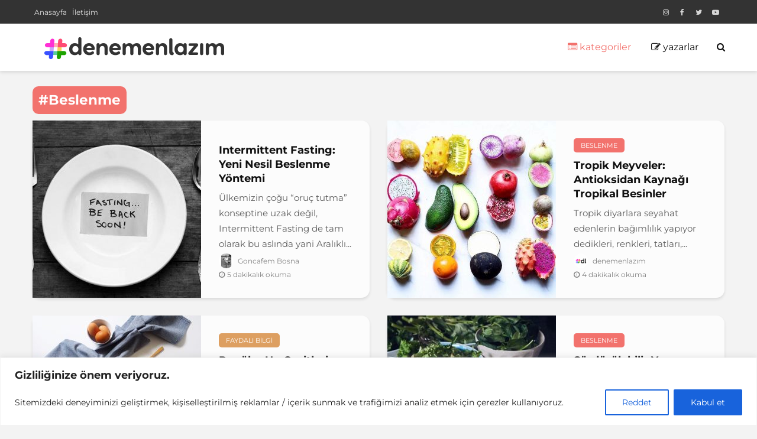

--- FILE ---
content_type: text/html; charset=UTF-8
request_url: https://denemenlazim.net/yasam/beslenme/page/2/
body_size: 22377
content:
<!DOCTYPE html>
<html lang="tr" class="no-js">
<head>
<meta charset="UTF-8">
<meta name="viewport" content="width=device-width,initial-scale=1.0">
<meta name='robots' content='index, follow, max-image-preview:large, max-snippet:-1, max-video-preview:-1'/>
<style>img:is([sizes="auto" i], [sizes^="auto," i]){contain-intrinsic-size:3000px 1500px}</style>
<title>Beslenme | Sayfa 2 / 3 | DenemenLazım</title>
<link rel="canonical" href="https://denemenlazim.net/yasam/beslenme/page/2/"/>
<link rel="prev" href="https://denemenlazim.net/yasam/beslenme/"/>
<link rel="next" href="https://denemenlazim.net/yasam/beslenme/page/3/"/>
<meta property="og:locale" content="tr_TR"/>
<meta property="og:type" content="article"/>
<meta property="og:title" content="Beslenme | Sayfa 2 / 3 | DenemenLazım"/>
<meta property="og:url" content="https://denemenlazim.net/yasam/beslenme/"/>
<meta property="og:site_name" content="DenemenLazım"/>
<meta name="twitter:card" content="summary_large_image"/>
<meta name="twitter:site" content="@denemenlazim"/>
<script type="application/ld+json" class="yoast-schema-graph">{"@context":"https://schema.org","@graph":[{"@type":"CollectionPage","@id":"https://denemenlazim.net/yasam/beslenme/","url":"https://denemenlazim.net/yasam/beslenme/page/2/","name":"Beslenme | Sayfa 2 / 3 | DenemenLazım","isPartOf":{"@id":"https://denemenlazim.net/#website"},"primaryImageOfPage":{"@id":"https://denemenlazim.net/yasam/beslenme/page/2/#primaryimage"},"image":{"@id":"https://denemenlazim.net/yasam/beslenme/page/2/#primaryimage"},"thumbnailUrl":"/wp-content/uploads/2019/01/Intermittent-Fasting_1.jpg","breadcrumb":{"@id":"https://denemenlazim.net/yasam/beslenme/page/2/#breadcrumb"},"inLanguage":"tr"},{"@type":"ImageObject","inLanguage":"tr","@id":"https://denemenlazim.net/yasam/beslenme/page/2/#primaryimage","url":"/wp-content/uploads/2019/01/Intermittent-Fasting_1.jpg","contentUrl":"/wp-content/uploads/2019/01/Intermittent-Fasting_1.jpg","width":960,"height":704},{"@type":"BreadcrumbList","@id":"https://denemenlazim.net/yasam/beslenme/page/2/#breadcrumb","itemListElement":[{"@type":"ListItem","position":1,"name":"Ana sayfa","item":"https://denemenlazim.net/"},{"@type":"ListItem","position":2,"name":"İyi Yaşam","item":"https://denemenlazim.net/yasam/"},{"@type":"ListItem","position":3,"name":"Beslenme"}]},{"@type":"WebSite","@id":"https://denemenlazim.net/#website","url":"https://denemenlazim.net/","name":"DenemenLazım","description":"Deneyim ve İçerik Platformu","publisher":{"@id":"https://denemenlazim.net/#organization"},"potentialAction":[{"@type":"SearchAction","target":{"@type":"EntryPoint","urlTemplate":"https://denemenlazim.net/search/{search_term_string}"},"query-input":{"@type":"PropertyValueSpecification","valueRequired":true,"valueName":"search_term_string"}}],"inLanguage":"tr"},{"@type":"Organization","@id":"https://denemenlazim.net/#organization","name":"denemenlazim","url":"https://denemenlazim.net/","logo":{"@type":"ImageObject","inLanguage":"tr","@id":"https://denemenlazim.net/#/schema/logo/image/","url":"/wp-content/uploads/2019/07/denemenlazim_logo_web.png","contentUrl":"/wp-content/uploads/2019/07/denemenlazim_logo_web.png","width":315,"height":50,"caption":"denemenlazim"},"image":{"@id":"https://denemenlazim.net/#/schema/logo/image/"},"sameAs":["https://www.facebook.com/denemenlazim/","https://x.com/denemenlazim","https://www.instagram.com/denemenlazim/","https://www.youtube.com/channel/UC7NfZOv1PTGIJT1d7cRfQ9w"]}]}</script>
<link rel='dns-prefetch' href='//ajax.googleapis.com'/>
<link rel='dns-prefetch' href='//www.googletagmanager.com'/>
<link rel='dns-prefetch' href='//fonts.googleapis.com'/>
<link rel="alternate" type="application/rss+xml" title="DenemenLazım &raquo; akışı" href="https://denemenlazim.net/feed/"/>
<link rel="stylesheet" href="/wp-content/plugins/instagram-feed/css/sbi-styles.min.css">
<link rel="stylesheet" href="/wp-includes/css/dist/block-library/style.min.css">
<style id='classic-theme-styles-inline-css'>.wp-block-button__link{color:#fff;background-color:#32373c;border-radius:9999px;box-shadow:none;text-decoration:none;padding:calc(.667em + 2px) calc(1.333em + 2px);font-size:1.125em}.wp-block-file__button{background:#32373c;color:#fff;text-decoration:none}</style>
<style id='global-styles-inline-css'>:root{--wp--preset--aspect-ratio--square:1;--wp--preset--aspect-ratio--4-3:4/3;--wp--preset--aspect-ratio--3-4:3/4;--wp--preset--aspect-ratio--3-2:3/2;--wp--preset--aspect-ratio--2-3:2/3;--wp--preset--aspect-ratio--16-9:16/9;--wp--preset--aspect-ratio--9-16:9/16;--wp--preset--color--black:#000000;--wp--preset--color--cyan-bluish-gray:#abb8c3;--wp--preset--color--white:#ffffff;--wp--preset--color--pale-pink:#f78da7;--wp--preset--color--vivid-red:#cf2e2e;--wp--preset--color--luminous-vivid-orange:#ff6900;--wp--preset--color--luminous-vivid-amber:#fcb900;--wp--preset--color--light-green-cyan:#7bdcb5;--wp--preset--color--vivid-green-cyan:#00d084;--wp--preset--color--pale-cyan-blue:#8ed1fc;--wp--preset--color--vivid-cyan-blue:#0693e3;--wp--preset--color--vivid-purple:#9b51e0;--wp--preset--gradient--vivid-cyan-blue-to-vivid-purple:linear-gradient(135deg,rgba(6,147,227,1) 0%,rgb(155,81,224) 100%);--wp--preset--gradient--light-green-cyan-to-vivid-green-cyan:linear-gradient(135deg,rgb(122,220,180) 0%,rgb(0,208,130) 100%);--wp--preset--gradient--luminous-vivid-amber-to-luminous-vivid-orange:linear-gradient(135deg,rgba(252,185,0,1) 0%,rgba(255,105,0,1) 100%);--wp--preset--gradient--luminous-vivid-orange-to-vivid-red:linear-gradient(135deg,rgba(255,105,0,1) 0%,rgb(207,46,46) 100%);--wp--preset--gradient--very-light-gray-to-cyan-bluish-gray:linear-gradient(135deg,rgb(238,238,238) 0%,rgb(169,184,195) 100%);--wp--preset--gradient--cool-to-warm-spectrum:linear-gradient(135deg,rgb(74,234,220) 0%,rgb(151,120,209) 20%,rgb(207,42,186) 40%,rgb(238,44,130) 60%,rgb(251,105,98) 80%,rgb(254,248,76) 100%);--wp--preset--gradient--blush-light-purple:linear-gradient(135deg,rgb(255,206,236) 0%,rgb(152,150,240) 100%);--wp--preset--gradient--blush-bordeaux:linear-gradient(135deg,rgb(254,205,165) 0%,rgb(254,45,45) 50%,rgb(107,0,62) 100%);--wp--preset--gradient--luminous-dusk:linear-gradient(135deg,rgb(255,203,112) 0%,rgb(199,81,192) 50%,rgb(65,88,208) 100%);--wp--preset--gradient--pale-ocean:linear-gradient(135deg,rgb(255,245,203) 0%,rgb(182,227,212) 50%,rgb(51,167,181) 100%);--wp--preset--gradient--electric-grass:linear-gradient(135deg,rgb(202,248,128) 0%,rgb(113,206,126) 100%);--wp--preset--gradient--midnight:linear-gradient(135deg,rgb(2,3,129) 0%,rgb(40,116,252) 100%);--wp--preset--font-size--small:13px;--wp--preset--font-size--medium:20px;--wp--preset--font-size--large:36px;--wp--preset--font-size--x-large:42px;--wp--preset--spacing--20:0.44rem;--wp--preset--spacing--30:0.67rem;--wp--preset--spacing--40:1rem;--wp--preset--spacing--50:1.5rem;--wp--preset--spacing--60:2.25rem;--wp--preset--spacing--70:3.38rem;--wp--preset--spacing--80:5.06rem;--wp--preset--shadow--natural:6px 6px 9px rgba(0, 0, 0, 0.2);--wp--preset--shadow--deep:12px 12px 50px rgba(0, 0, 0, 0.4);--wp--preset--shadow--sharp:6px 6px 0px rgba(0, 0, 0, 0.2);--wp--preset--shadow--outlined:6px 6px 0px -3px rgba(255, 255, 255, 1), 6px 6px rgba(0, 0, 0, 1);--wp--preset--shadow--crisp:6px 6px 0px rgba(0, 0, 0, 1);}:where(.is-layout-flex){gap:0.5em;}:where(.is-layout-grid){gap:0.5em;}body .is-layout-flex{display:flex;}.is-layout-flex{flex-wrap:wrap;align-items:center;}.is-layout-flex > :is(*, div){margin:0;}body .is-layout-grid{display:grid;}.is-layout-grid > :is(*, div){margin:0;}:where(.wp-block-columns.is-layout-flex){gap:2em;}:where(.wp-block-columns.is-layout-grid){gap:2em;}:where(.wp-block-post-template.is-layout-flex){gap:1.25em;}:where(.wp-block-post-template.is-layout-grid){gap:1.25em;}.has-black-color{color:var(--wp--preset--color--black) !important;}.has-cyan-bluish-gray-color{color:var(--wp--preset--color--cyan-bluish-gray) !important;}.has-white-color{color:var(--wp--preset--color--white) !important;}.has-pale-pink-color{color:var(--wp--preset--color--pale-pink) !important;}.has-vivid-red-color{color:var(--wp--preset--color--vivid-red) !important;}.has-luminous-vivid-orange-color{color:var(--wp--preset--color--luminous-vivid-orange) !important;}.has-luminous-vivid-amber-color{color:var(--wp--preset--color--luminous-vivid-amber) !important;}.has-light-green-cyan-color{color:var(--wp--preset--color--light-green-cyan) !important;}.has-vivid-green-cyan-color{color:var(--wp--preset--color--vivid-green-cyan) !important;}.has-pale-cyan-blue-color{color:var(--wp--preset--color--pale-cyan-blue) !important;}.has-vivid-cyan-blue-color{color:var(--wp--preset--color--vivid-cyan-blue) !important;}.has-vivid-purple-color{color:var(--wp--preset--color--vivid-purple) !important;}.has-black-background-color{background-color:var(--wp--preset--color--black) !important;}.has-cyan-bluish-gray-background-color{background-color:var(--wp--preset--color--cyan-bluish-gray) !important;}.has-white-background-color{background-color:var(--wp--preset--color--white) !important;}.has-pale-pink-background-color{background-color:var(--wp--preset--color--pale-pink) !important;}.has-vivid-red-background-color{background-color:var(--wp--preset--color--vivid-red) !important;}.has-luminous-vivid-orange-background-color{background-color:var(--wp--preset--color--luminous-vivid-orange) !important;}.has-luminous-vivid-amber-background-color{background-color:var(--wp--preset--color--luminous-vivid-amber) !important;}.has-light-green-cyan-background-color{background-color:var(--wp--preset--color--light-green-cyan) !important;}.has-vivid-green-cyan-background-color{background-color:var(--wp--preset--color--vivid-green-cyan) !important;}.has-pale-cyan-blue-background-color{background-color:var(--wp--preset--color--pale-cyan-blue) !important;}.has-vivid-cyan-blue-background-color{background-color:var(--wp--preset--color--vivid-cyan-blue) !important;}.has-vivid-purple-background-color{background-color:var(--wp--preset--color--vivid-purple) !important;}.has-black-border-color{border-color:var(--wp--preset--color--black) !important;}.has-cyan-bluish-gray-border-color{border-color:var(--wp--preset--color--cyan-bluish-gray) !important;}.has-white-border-color{border-color:var(--wp--preset--color--white) !important;}.has-pale-pink-border-color{border-color:var(--wp--preset--color--pale-pink) !important;}.has-vivid-red-border-color{border-color:var(--wp--preset--color--vivid-red) !important;}.has-luminous-vivid-orange-border-color{border-color:var(--wp--preset--color--luminous-vivid-orange) !important;}.has-luminous-vivid-amber-border-color{border-color:var(--wp--preset--color--luminous-vivid-amber) !important;}.has-light-green-cyan-border-color{border-color:var(--wp--preset--color--light-green-cyan) !important;}.has-vivid-green-cyan-border-color{border-color:var(--wp--preset--color--vivid-green-cyan) !important;}.has-pale-cyan-blue-border-color{border-color:var(--wp--preset--color--pale-cyan-blue) !important;}.has-vivid-cyan-blue-border-color{border-color:var(--wp--preset--color--vivid-cyan-blue) !important;}.has-vivid-purple-border-color{border-color:var(--wp--preset--color--vivid-purple) !important;}.has-vivid-cyan-blue-to-vivid-purple-gradient-background{background:var(--wp--preset--gradient--vivid-cyan-blue-to-vivid-purple) !important;}.has-light-green-cyan-to-vivid-green-cyan-gradient-background{background:var(--wp--preset--gradient--light-green-cyan-to-vivid-green-cyan) !important;}.has-luminous-vivid-amber-to-luminous-vivid-orange-gradient-background{background:var(--wp--preset--gradient--luminous-vivid-amber-to-luminous-vivid-orange) !important;}.has-luminous-vivid-orange-to-vivid-red-gradient-background{background:var(--wp--preset--gradient--luminous-vivid-orange-to-vivid-red) !important;}.has-very-light-gray-to-cyan-bluish-gray-gradient-background{background:var(--wp--preset--gradient--very-light-gray-to-cyan-bluish-gray) !important;}.has-cool-to-warm-spectrum-gradient-background{background:var(--wp--preset--gradient--cool-to-warm-spectrum) !important;}.has-blush-light-purple-gradient-background{background:var(--wp--preset--gradient--blush-light-purple) !important;}.has-blush-bordeaux-gradient-background{background:var(--wp--preset--gradient--blush-bordeaux) !important;}.has-luminous-dusk-gradient-background{background:var(--wp--preset--gradient--luminous-dusk) !important;}.has-pale-ocean-gradient-background{background:var(--wp--preset--gradient--pale-ocean) !important;}.has-electric-grass-gradient-background{background:var(--wp--preset--gradient--electric-grass) !important;}.has-midnight-gradient-background{background:var(--wp--preset--gradient--midnight) !important;}.has-small-font-size{font-size:var(--wp--preset--font-size--small) !important;}.has-medium-font-size{font-size:var(--wp--preset--font-size--medium) !important;}.has-large-font-size{font-size:var(--wp--preset--font-size--large) !important;}.has-x-large-font-size{font-size:var(--wp--preset--font-size--x-large) !important;}:where(.wp-block-post-template.is-layout-flex){gap:1.25em;}:where(.wp-block-post-template.is-layout-grid){gap:1.25em;}:where(.wp-block-columns.is-layout-flex){gap:2em;}:where(.wp-block-columns.is-layout-grid){gap:2em;}:root :where(.wp-block-pullquote){font-size:1.5em;line-height:1.6;}</style>
<link rel="stylesheet" href="/wp-content/plugins/meks-flexible-shortcodes/css/simple-line/simple-line-icons.css" media="screen">
<link rel="stylesheet" href="/wp-content/plugins/meks-flexible-shortcodes/css/style.css" media="screen">
<link rel="stylesheet" href="/wp-content/plugins/wp-user-avatar/assets/css/frontend.min.css">
<link rel="stylesheet" href="/wp-content/plugins/wp-user-avatar/assets/flatpickr/flatpickr.min.css">
<link rel="stylesheet" href="/wp-content/plugins/wp-user-avatar/assets/select2/select2.min.css">
<style type="text/css">@font-face {font-family:Montserrat;font-style:normal;font-weight:400;src:url(/cf-fonts/s/montserrat/5.0.16/cyrillic/400/normal.woff2);unicode-range:U+0301,U+0400-045F,U+0490-0491,U+04B0-04B1,U+2116;font-display:swap;}@font-face {font-family:Montserrat;font-style:normal;font-weight:400;src:url(/cf-fonts/s/montserrat/5.0.16/cyrillic-ext/400/normal.woff2);unicode-range:U+0460-052F,U+1C80-1C88,U+20B4,U+2DE0-2DFF,U+A640-A69F,U+FE2E-FE2F;font-display:swap;}@font-face {font-family:Montserrat;font-style:normal;font-weight:400;src:url(/cf-fonts/s/montserrat/5.0.16/latin-ext/400/normal.woff2);unicode-range:U+0100-02AF,U+0304,U+0308,U+0329,U+1E00-1E9F,U+1EF2-1EFF,U+2020,U+20A0-20AB,U+20AD-20CF,U+2113,U+2C60-2C7F,U+A720-A7FF;font-display:swap;}@font-face {font-family:Montserrat;font-style:normal;font-weight:400;src:url(/cf-fonts/s/montserrat/5.0.16/latin/400/normal.woff2);unicode-range:U+0000-00FF,U+0131,U+0152-0153,U+02BB-02BC,U+02C6,U+02DA,U+02DC,U+0304,U+0308,U+0329,U+2000-206F,U+2074,U+20AC,U+2122,U+2191,U+2193,U+2212,U+2215,U+FEFF,U+FFFD;font-display:swap;}@font-face {font-family:Montserrat;font-style:normal;font-weight:400;src:url(/cf-fonts/s/montserrat/5.0.16/vietnamese/400/normal.woff2);unicode-range:U+0102-0103,U+0110-0111,U+0128-0129,U+0168-0169,U+01A0-01A1,U+01AF-01B0,U+0300-0301,U+0303-0304,U+0308-0309,U+0323,U+0329,U+1EA0-1EF9,U+20AB;font-display:swap;}@font-face {font-family:Montserrat;font-style:normal;font-weight:700;src:url(/cf-fonts/s/montserrat/5.0.16/cyrillic-ext/700/normal.woff2);unicode-range:U+0460-052F,U+1C80-1C88,U+20B4,U+2DE0-2DFF,U+A640-A69F,U+FE2E-FE2F;font-display:swap;}@font-face {font-family:Montserrat;font-style:normal;font-weight:700;src:url(/cf-fonts/s/montserrat/5.0.16/latin/700/normal.woff2);unicode-range:U+0000-00FF,U+0131,U+0152-0153,U+02BB-02BC,U+02C6,U+02DA,U+02DC,U+0304,U+0308,U+0329,U+2000-206F,U+2074,U+20AC,U+2122,U+2191,U+2193,U+2212,U+2215,U+FEFF,U+FFFD;font-display:swap;}@font-face {font-family:Montserrat;font-style:normal;font-weight:700;src:url(/cf-fonts/s/montserrat/5.0.16/cyrillic/700/normal.woff2);unicode-range:U+0301,U+0400-045F,U+0490-0491,U+04B0-04B1,U+2116;font-display:swap;}@font-face {font-family:Montserrat;font-style:normal;font-weight:700;src:url(/cf-fonts/s/montserrat/5.0.16/vietnamese/700/normal.woff2);unicode-range:U+0102-0103,U+0110-0111,U+0128-0129,U+0168-0169,U+01A0-01A1,U+01AF-01B0,U+0300-0301,U+0303-0304,U+0308-0309,U+0323,U+0329,U+1EA0-1EF9,U+20AB;font-display:swap;}@font-face {font-family:Montserrat;font-style:normal;font-weight:700;src:url(/cf-fonts/s/montserrat/5.0.16/latin-ext/700/normal.woff2);unicode-range:U+0100-02AF,U+0304,U+0308,U+0329,U+1E00-1E9F,U+1EF2-1EFF,U+2020,U+20A0-20AB,U+20AD-20CF,U+2113,U+2C60-2C7F,U+A720-A7FF;font-display:swap;}</style>
<link rel="stylesheet" href="/wp-content/themes/dltheme/assets/css/min.css">
<style id='dltheme-main-inline-css'>body{font-size:15px;}h1, .h1{font-size:35px;}h2, .h2,.col-lg-12 .dltheme-post-b .h3{font-size:25px;}h3, .h3{font-size:18px;}h4, .h4{font-size:19px;}h5, .h5{font-size:13px;}h6, .h6{font-size:11px;}.widget, .dltheme-header-responsive .sub-menu, .dltheme-site-header .sub-menu{font-size:15px;}.dltheme-main-navigation{font-size:16px;}.dltheme-post{font-size:15px;}body{background-color:#f3f3f3;color:#5e5e5e;font-family:'Montserrat';font-weight:400;}h1, h2, h3, h4, h5, h6,.h1, .h2, .h3, .h4, .h5, .h6,blockquote,thead td,.comment-author b,q:before,#bbpress-forums .bbp-forum-title, #bbpress-forums .bbp-topic-permalink{color:#111111;font-family:'Montserrat';font-weight:700;}.dltheme-main-nav a,.dltheme-posts-widget a{font-family:'Montserrat';font-weight:400;}.dltheme-header-top{background-color:#333333;color:#dddddd;}.dltheme-header-top a{color:#dddddd;}.dltheme-header-top a:hover{color:#ffffff;}.dltheme-header-wrapper,.dltheme-header-middle .sub-menu,.dltheme-header-responsive,.dltheme-header-responsive .sub-menu{background-color:#ffffff;}.dltheme-header-middle,.dltheme-header-middle a,.dltheme-header-responsive,.dltheme-header-responsive a{color:#111111;}.dltheme-header-middle a:hover,.dltheme-header-middle .dltheme-sidebar-action:hover,.dltheme-header-middle .dltheme-actions-button > span:hover,.dltheme-header-middle .current_page_item > a,.dltheme-header-middle .current_page_ancestor > a,.dltheme-header-middle .current-menu-item > a,.dltheme-header-middle .current-menu-ancestor > a,.dltheme-header-middle .dltheme-category-menu article:hover a,.dltheme-header-responsive a:hover{color:#f2726d;}.dltheme-header-middle .active>span,.dltheme-header-middle .dltheme-main-nav>li.menu-item-has-children:hover>a,.dltheme-header-middle .dltheme-social-icons:hover>span,.dltheme-header-responsive .active>span{background-color:rgba(17,17,17,0.05)}.dltheme-header-middle .dltheme-button-search{background-color:#f2726d;}.dltheme-header-middle .dltheme-search-form input{border-color:rgba(17,17,17,0.1)}.dltheme-header-middle .sub-menu,.dltheme-header-responsive .sub-menu{border-top:1px solid rgba(17,17,17,0.05)}.dltheme-header-middle{height:80px;}.dltheme-logo{max-height:80px;}.dltheme-branding-bg{background:#f0233b;}.dltheme-header-responsive .dltheme-actions-button:hover >span{color:#f2726d;}.dltheme-sidebar-action .dltheme-bars:before,.dltheme-sidebar-action .dltheme-bars:after{background:#111111;}.dltheme-sidebar-action:hover .dltheme-bars:before,.dltheme-sidebar-action:hover .dltheme-bars:after{background:#f2726d;}.dltheme-sidebar-action .dltheme-bars{border-color:#111111;}.dltheme-sidebar-action:hover .dltheme-bars{border-color:#f2726d;}.dltheme-header-bottom .sub-menu{background-color:#ffffff;}.dltheme-header-bottom .sub-menu a{color:#111111;}.dltheme-header-bottom .sub-menu a:hover,.dltheme-header-bottom .dltheme-category-menu article:hover a{color:#f2726d;}.dltheme-header-bottom{background-color:#ffffff;}.dltheme-header-bottom,.dltheme-header-bottom a{color:#111111;}.dltheme-header-bottom a:hover,.dltheme-header-bottom .dltheme-sidebar-action:hover,.dltheme-header-bottom .dltheme-actions-button > span:hover,.dltheme-header-bottom .current_page_item > a,.dltheme-header-bottom .current_page_ancestor > a,.dltheme-header-bottom .current-menu-item > a,.dltheme-header-bottom .current-menu-ancestor > a{color:#f2726d;}.dltheme-header-bottom .active>span,.dltheme-header-bottom .dltheme-main-nav>li.menu-item-has-children:hover>a,.dltheme-header-bottom .dltheme-social-icons:hover>span{background-color:rgba(17,17,17,0.05)}.dltheme-header-bottom .dltheme-search-form input{border-color:rgba(17,17,17,0.1)}.dltheme-header-bottom,.dltheme-header-bottom .sub-menu{border-top:1px solid rgba(17,17,17,0.07)}.dltheme-header-bottom .dltheme-button-search{background-color:#f2726d;}.dltheme-header-sticky,.dltheme-header-sticky .sub-menu{background-color:#ffffff;}.dltheme-header-sticky,.dltheme-header-sticky a{color:#111111;}.dltheme-header-sticky a:hover,.dltheme-header-sticky .dltheme-sidebar-action:hover,.dltheme-header-sticky .dltheme-actions-button > span:hover,.dltheme-header-sticky .current_page_item > a,.dltheme-header-sticky .current_page_ancestor > a,.dltheme-header-sticky .current-menu-item > a,.dltheme-header-sticky .current-menu-ancestor > a,.dltheme-header-sticky .dltheme-category-menu article:hover a{color:#f2726d;}.dltheme-header-sticky .active>span,.dltheme-header-sticky .dltheme-main-nav>li.menu-item-has-children:hover>a,.dltheme-header-sticky .dltheme-social-icons:hover>span{background-color:rgba(17,17,17,0.05)}.dltheme-header-sticky .dltheme-search-form input{border-color:rgba(17,17,17,0.1)}.dltheme-header-sticky .sub-menu{border-top:1px solid rgba(17,17,17,0.05)}.dltheme-header-sticky .dltheme-button-search{background-color:#f2726d;}.dltheme-cover-area,.dltheme-cover{height:300px;}.dltheme-box,#disqus_thread{background: #fcfcfc;}a{color:#5e5e5e;}.entry-title a{color:#111111;}a:hover,.comment-reply-link,#cancel-comment-reply-link,.dltheme-box .entry-title a:hover,.dltheme-posts-widget article:hover a{color:#f2726d;}.entry-content p a,.widget_text a,.entry-content ul a,.entry-content ol a,.dltheme-text-module-content p a{color:#f2726d;border-color:rgba(242,114,109,0.8);}.entry-content p a:hover,.widget_text a:hover,.entry-content ul a:hover,.entry-content ol a:hover,.dltheme-text-module-content p a:hover{border-bottom:1px solid transparent;}.comment-reply-link:hover,.gallery .gallery-item a:after, .wp-block-gallery .blocks-gallery-item a:after, .entry-content a.dltheme-popup-img{color:#5e5e5e;}.dltheme-post-b .box-col-b:only-child .entry-title a,.dltheme-post-d .entry-overlay:only-child .entry-title a{color:#111111;}.dltheme-post-b .box-col-b:only-child .entry-title a:hover,.dltheme-post-d .entry-overlay:only-child .entry-title a:hover,.dltheme-content .entry-header .dltheme-breadcrumbs a,.dltheme-content .entry-header .dltheme-breadcrumbs a:hover,.module-header .dltheme-breadcrumbs a,.module-header .dltheme-breadcrumbs a:hover{color:#f2726d;}.dltheme-post-b .box-col-b:only-child .meta-item,.dltheme-post-b .box-col-b:only-child .entry-meta a,.dltheme-post-b .box-col-b:only-child .entry-meta span,.dltheme-post-d .entry-overlay:only-child .meta-item,.dltheme-post-d .entry-overlay:only-child .entry-meta a,.dltheme-post-d .entry-overlay:only-child .entry-meta span{color:#818181;}.entry-meta .meta-item, .entry-meta a, .entry-meta span,.comment-metadata a{color:#818181;}blockquote{color:rgba(17,17,17,0.8);}blockquote:before{color:rgba(17,17,17,0.15);}.entry-meta a:hover{color:#111111;}.widget_tag_cloud a,.entry-tags a{background:rgba(94,94,94,0.1);color:#5e5e5e;}.submit,.dltheme-button,.mks_autor_link_wrap a,.mks_read_more a,input[type="submit"],.dltheme-cat, .dltheme-pill,.dltheme-button-search{color:#FFF;background-color:#f2726d;}.wp-block-button__link{background-color:#f2726d;}.dltheme-button:hover{color:#FFF;}.dltheme-share a:hover{background:rgba(17, 17, 17, .8);color:#FFF;}.dltheme-pill:hover,.dltheme-author-links a:hover,.entry-category a:hover{background:#111;color:#FFF;}.dltheme-cover-content .entry-category a:hover,.entry-overlay .entry-category a:hover,.dltheme-highlight .entry-category a:hover,.dltheme-box.dltheme-post-d .entry-overlay .entry-category a:hover,.dltheme-post-a .entry-category a:hover,.dltheme-highlight .dltheme-format-icon{background:#FFF;color:#111;}.dltheme-author, .dltheme-prev-next-nav,.comment .comment-respond{border-color:rgba(94,94,94,0.1);}.dltheme-load-more a,.dltheme-pagination .dltheme-next a,.dltheme-pagination .dltheme-prev a,.dltheme-pagination .next,.dltheme-pagination .prev,.dltheme-infinite-scroll a,.double-bounce1, .double-bounce2,.dltheme-link-pages > span,.module-actions ul.page-numbers span.page-numbers{color:#FFF;background-color:#f2726d;}.dltheme-pagination .current{background-color:rgba(94,94,94,0.1);}.dltheme-highlight{background:#fcfcfc;}.dltheme-highlight,.dltheme-highlight h4,.dltheme-highlight a{color:#636363;}.dltheme-highlight .entry-meta .meta-item, .dltheme-highlight .entry-meta a, .dltheme-highlight .entry-meta span,.dltheme-highlight p{color:rgba(99,99,99,0.8);}.dltheme-highlight .dltheme-author-links .fa-link,.dltheme-highlight .dltheme_category_widget .dltheme-full-color li a:after{background:#f2b7b3;}.dltheme-highlight .entry-meta a:hover{color:#636363;}.dltheme-highlight.dltheme-post-d .entry-image a:after{background-color:rgba(252,252,252,0.7);}.dltheme-highlight.dltheme-post-d:hover .entry-image a:after{background-color:rgba(252,252,252,0.9);}.dltheme-highlight.dltheme-post-a .entry-image:hover>a:after, .dltheme-highlight.dltheme-post-b .entry-image:hover a:after{background-color:rgba(252,252,252,0.2);}.dltheme-highlight .dltheme-slider-controls > div{background-color:rgba(99,99,99,0.1);color:#636363;}.dltheme-highlight .dltheme-slider-controls > div:hover{background-color:rgba(99,99,99,0.3);color:#636363;}.dltheme-highlight.dltheme-box .entry-title a:hover{color:#f2b7b3;}.dltheme-highlight.widget_meta a, .dltheme-highlight.widget_recent_entries li, .dltheme-highlight.widget_recent_comments li, .dltheme-highlight.widget_nav_menu a, .dltheme-highlight.widget_archive li, .dltheme-highlight.widget_pages a{border-color:rgba(99,99,99,0.1);}.dltheme-cover-content .entry-meta .meta-item, .dltheme-cover-content .entry-meta a, .dltheme-cover-content .entry-meta span,.dltheme-cover-area .dltheme-breadcrumbs,.dltheme-cover-area .dltheme-breadcrumbs a,.dltheme-cover-area .dltheme-breadcrumbs .breadcrumb_last,body .dltheme-content .entry-overlay .dltheme-breadcrumbs{color:rgba(255, 255, 255, .8);}.dltheme-cover-content .entry-meta a:hover,.dltheme-cover-area .dltheme-breadcrumbs a:hover{color:rgba(255, 255, 255, 1);}.module-title h2,.module-title .h2{color:#111111;}.dltheme-action-link,.dltheme-slider-controls > div,.module-actions ul.page-numbers .next.page-numbers,.module-actions ul.page-numbers .prev.page-numbers{background:rgba(17,17,17,0.1);color:#111111;}.dltheme-slider-controls > div:hover,.dltheme-action-link:hover,.module-actions ul.page-numbers .next.page-numbers:hover,.module-actions ul.page-numbers .prev.page-numbers:hover{color:#111111;background:rgba(17,17,17,0.3);}.dltheme-pn-ico,.dltheme-author-links .fa-link{background:rgba(94,94,94,0.1);color:#5e5e5e;}.dltheme-prev-next-nav a:hover .dltheme-pn-ico{background:rgba(242,114,109,1);color:#fcfcfc;}.widget_meta a,.widget_recent_entries li,.widget_recent_comments li,.widget_nav_menu a,.widget_archive li,.widget_pages a,.widget_categories li,.dltheme_category_widget .dltheme-count-color li,.widget_categories .children li,.widget_archiv .children li{border-color:rgba(94,94,94,0.1);}.widget_recent_entries a:hover,.menu-item-has-children.active > span,.menu-item-has-children.active > a,.dltheme-nav-widget-acordion:hover,.widget_recent_comments .recentcomments a.url:hover{color:#f2726d;}.widget_recent_comments .url,.post-date,.widget_recent_comments .recentcomments,.dltheme-nav-widget-acordion,.widget_archive li,.rss-date,.widget_categories li,.widget_archive li{color:#818181;}.widget_pages .children,.widget_nav_menu .sub-menu{background:#f2726d;color:#FFF;}.widget_pages .children a,.widget_nav_menu .sub-menu a,.widget_nav_menu .sub-menu span,.widget_pages .children span{color:#FFF;}.widget_tag_cloud a:hover,.entry-tags a:hover{background:#f2726d;color:#FFF;}.dltheme-footer{background:#111111;color:#ffffff;}.dltheme-footer .widget-title{color:#ffffff;}.dltheme-footer a{color:rgba(255,255,255,0.8);}.dltheme-footer a:hover{color:#ffffff;}.dltheme-footer .widget_recent_comments .url, .dltheme-footer .post-date, .dltheme-footer .widget_recent_comments .recentcomments, .dltheme-footer .dltheme-nav-widget-acordion, .dltheme-footer .widget_archive li, .dltheme-footer .rss-date{color:rgba(255,255,255,0.8);}.dltheme-footer .widget_meta a, .dltheme-footer .widget_recent_entries li, .dltheme-footer .widget_recent_comments li, .dltheme-footer .widget_nav_menu a, .dltheme-footer .widget_archive li, .dltheme-footer .widget_pages a,.dltheme-footer table,.dltheme-footer td,.dltheme-footer th,.dltheme-footer .widget_calendar table,.dltheme-footer .widget.widget_categories select,.dltheme-footer .widget_calendar table tfoot tr td{border-color:rgba(255,255,255,0.2);}table,thead,td,th,.widget_calendar table{border-color:rgba(94,94,94,0.1);}input[type="text"], input[type="email"], input[type="url"], input[type="tel"], input[type="number"], input[type="date"], input[type="password"], select, textarea{border-color:rgba(94,94,94,0.2);}div.mejs-container .mejs-controls{background-color:rgba(94,94,94,0.1);}body .mejs-controls .mejs-time-rail .mejs-time-current{background:#f2726d;}body .mejs-video.mejs-container .mejs-controls{background-color:rgba(252,252,252,0.9);}.wp-block-cover .wp-block-cover-image-text, .wp-block-cover .wp-block-cover-text, .wp-block-cover h2, .wp-block-cover-image .wp-block-cover-image-text, .wp-block-cover-image .wp-block-cover-text, .wp-block-cover-image h2{font-family:'Montserrat';font-weight:700;}.wp-block-cover-image .wp-block-cover-image-text, .wp-block-cover-image h2{font-size:25px;}.widget_display_replies li, .widget_display_topics li{color:#818181;}.dltheme-cats .dltheme-cat .entry-overlay-wrapper .entry-image:after, .dltheme-cat.dltheme-post-d .entry-image a:after{background-color:rgba(242,114,109,0.7);}.dltheme-cat.dltheme-post-d:hover .entry-image a:after{background-color:rgba(242,114,109,0.9);}.dltheme-cat-260{background:#247ba0;}.dltheme-cat-col-260:hover{color:#247ba0;}.dltheme-cats .dltheme-cat-260 .entry-overlay-wrapper .entry-image:after, .dltheme-cat-260.dltheme-post-d .entry-image a:after{background-color:rgba(36,123,160,0.7);}.dltheme-cat-260.dltheme-post-d:hover .entry-image a:after{background-color:rgba(36,123,160,0.9);}.dltheme-cat-261{background:#81d742;}.dltheme-cat-col-261:hover{color:#81d742;}.dltheme-cats .dltheme-cat-261 .entry-overlay-wrapper .entry-image:after, .dltheme-cat-261.dltheme-post-d .entry-image a:after{background-color:rgba(129,215,66,0.7);}.dltheme-cat-261.dltheme-post-d:hover .entry-image a:after{background-color:rgba(129,215,66,0.9);}.dltheme-cat-262{background:#646fe0;}.dltheme-cat-col-262:hover{color:#646fe0;}.dltheme-cats .dltheme-cat-262 .entry-overlay-wrapper .entry-image:after, .dltheme-cat-262.dltheme-post-d .entry-image a:after{background-color:rgba(100,111,224,0.7);}.dltheme-cat-262.dltheme-post-d:hover .entry-image a:after{background-color:rgba(100,111,224,0.9);}.dltheme-cat-263{background:#433a3f;}.dltheme-cat-col-263:hover{color:#433a3f;}.dltheme-cats .dltheme-cat-263 .entry-overlay-wrapper .entry-image:after, .dltheme-cat-263.dltheme-post-d .entry-image a:after{background-color:rgba(67,58,63,0.7);}.dltheme-cat-263.dltheme-post-d:hover .entry-image a:after{background-color:rgba(67,58,63,0.9);}.dltheme-cat-264{background:#d8d661;}.dltheme-cat-col-264:hover{color:#d8d661;}.dltheme-cats .dltheme-cat-264 .entry-overlay-wrapper .entry-image:after, .dltheme-cat-264.dltheme-post-d .entry-image a:after{background-color:rgba(216,214,97,0.7);}.dltheme-cat-264.dltheme-post-d:hover .entry-image a:after{background-color:rgba(216,214,97,0.9);}.dltheme-cat-265{background:#2b000b;}.dltheme-cat-col-265:hover{color:#2b000b;}.dltheme-cats .dltheme-cat-265 .entry-overlay-wrapper .entry-image:after, .dltheme-cat-265.dltheme-post-d .entry-image a:after{background-color:rgba(43,0,11,0.7);}.dltheme-cat-265.dltheme-post-d:hover .entry-image a:after{background-color:rgba(43,0,11,0.9);}.dltheme-cat-266{background:#6f8d68;}.dltheme-cat-col-266:hover{color:#6f8d68;}.dltheme-cats .dltheme-cat-266 .entry-overlay-wrapper .entry-image:after, .dltheme-cat-266.dltheme-post-d .entry-image a:after{background-color:rgba(111,141,104,0.7);}.dltheme-cat-266.dltheme-post-d:hover .entry-image a:after{background-color:rgba(111,141,104,0.9);}.dltheme-cat-267{background:#dd9f61;}.dltheme-cat-col-267:hover{color:#dd9f61;}.dltheme-cats .dltheme-cat-267 .entry-overlay-wrapper .entry-image:after, .dltheme-cat-267.dltheme-post-d .entry-image a:after{background-color:rgba(221,159,97,0.7);}.dltheme-cat-267.dltheme-post-d:hover .entry-image a:after{background-color:rgba(221,159,97,0.9);}.dltheme-cat-268{background:#f23630;}.dltheme-cat-col-268:hover{color:#f23630;}.dltheme-cats .dltheme-cat-268 .entry-overlay-wrapper .entry-image:after, .dltheme-cat-268.dltheme-post-d .entry-image a:after{background-color:rgba(242,54,48,0.7);}.dltheme-cat-268.dltheme-post-d:hover .entry-image a:after{background-color:rgba(242,54,48,0.9);}.dltheme-cat-269{background:#f5cb5c;}.dltheme-cat-col-269:hover{color:#f5cb5c;}.dltheme-cats .dltheme-cat-269 .entry-overlay-wrapper .entry-image:after, .dltheme-cat-269.dltheme-post-d .entry-image a:after{background-color:rgba(245,203,92,0.7);}.dltheme-cat-269.dltheme-post-d:hover .entry-image a:after{background-color:rgba(245,203,92,0.9);}.dltheme-cat-270{background:#81d742;}.dltheme-cat-col-270:hover{color:#81d742;}.dltheme-cats .dltheme-cat-270 .entry-overlay-wrapper .entry-image:after, .dltheme-cat-270.dltheme-post-d .entry-image a:after{background-color:rgba(129,215,66,0.7);}.dltheme-cat-270.dltheme-post-d:hover .entry-image a:after{background-color:rgba(129,215,66,0.9);}.dltheme-cat-289{background:#85bdbf;}.dltheme-cat-col-289:hover{color:#85bdbf;}.dltheme-cats .dltheme-cat-289 .entry-overlay-wrapper .entry-image:after, .dltheme-cat-289.dltheme-post-d .entry-image a:after{background-color:rgba(133,189,191,0.7);}.dltheme-cat-289.dltheme-post-d:hover .entry-image a:after{background-color:rgba(133,189,191,0.9);}.dltheme-cat-286{background:#de6c83;}.dltheme-cat-col-286:hover{color:#de6c83;}.dltheme-cats .dltheme-cat-286 .entry-overlay-wrapper .entry-image:after, .dltheme-cat-286.dltheme-post-d .entry-image a:after{background-color:rgba(222,108,131,0.7);}.dltheme-cat-286.dltheme-post-d:hover .entry-image a:after{background-color:rgba(222,108,131,0.9);}.dltheme-cat-288{background:#3b60e4;}.dltheme-cat-col-288:hover{color:#3b60e4;}.dltheme-cats .dltheme-cat-288 .entry-overlay-wrapper .entry-image:after, .dltheme-cat-288.dltheme-post-d .entry-image a:after{background-color:rgba(59,96,228,0.7);}.dltheme-cat-288.dltheme-post-d:hover .entry-image a:after{background-color:rgba(59,96,228,0.9);}.dltheme-cat-281{background:#f79824;}.dltheme-cat-col-281:hover{color:#f79824;}.dltheme-cats .dltheme-cat-281 .entry-overlay-wrapper .entry-image:after, .dltheme-cat-281.dltheme-post-d .entry-image a:after{background-color:rgba(247,152,36,0.7);}.dltheme-cat-281.dltheme-post-d:hover .entry-image a:after{background-color:rgba(247,152,36,0.9);}.dltheme-cat-283{background:#33a1fd;}.dltheme-cat-col-283:hover{color:#33a1fd;}.dltheme-cats .dltheme-cat-283 .entry-overlay-wrapper .entry-image:after, .dltheme-cat-283.dltheme-post-d .entry-image a:after{background-color:rgba(51,161,253,0.7);}.dltheme-cat-283.dltheme-post-d:hover .entry-image a:after{background-color:rgba(51,161,253,0.9);}.dltheme-cat-273{background:#136f63;}.dltheme-cat-col-273:hover{color:#136f63;}.dltheme-cats .dltheme-cat-273 .entry-overlay-wrapper .entry-image:after, .dltheme-cat-273.dltheme-post-d .entry-image a:after{background-color:rgba(19,111,99,0.7);}.dltheme-cat-273.dltheme-post-d:hover .entry-image a:after{background-color:rgba(19,111,99,0.9);}.dltheme-cat-272{background:#ff4f79;}.dltheme-cat-col-272:hover{color:#ff4f79;}.dltheme-cats .dltheme-cat-272 .entry-overlay-wrapper .entry-image:after, .dltheme-cat-272.dltheme-post-d .entry-image a:after{background-color:rgba(255,79,121,0.7);}.dltheme-cat-272.dltheme-post-d:hover .entry-image a:after{background-color:rgba(255,79,121,0.9);}.dltheme-cat-293{background:#a71d31;}.dltheme-cat-col-293:hover{color:#a71d31;}.dltheme-cats .dltheme-cat-293 .entry-overlay-wrapper .entry-image:after, .dltheme-cat-293.dltheme-post-d .entry-image a:after{background-color:rgba(167,29,49,0.7);}.dltheme-cat-293.dltheme-post-d:hover .entry-image a:after{background-color:rgba(167,29,49,0.9);}.dltheme-cat-294{background:#5b5b5b;}.dltheme-cat-col-294:hover{color:#5b5b5b;}.dltheme-cats .dltheme-cat-294 .entry-overlay-wrapper .entry-image:after, .dltheme-cat-294.dltheme-post-d .entry-image a:after{background-color:rgba(91,91,91,0.7);}.dltheme-cat-294.dltheme-post-d:hover .entry-image a:after{background-color:rgba(91,91,91,0.9);}.dltheme-cat-276{background:#c28cf2;}.dltheme-cat-col-276:hover{color:#c28cf2;}.dltheme-cats .dltheme-cat-276 .entry-overlay-wrapper .entry-image:after, .dltheme-cat-276.dltheme-post-d .entry-image a:after{background-color:rgba(194,140,242,0.7);}.dltheme-cat-276.dltheme-post-d:hover .entry-image a:after{background-color:rgba(194,140,242,0.9);}.dltheme-cat-275{background:#5ef38c;}.dltheme-cat-col-275:hover{color:#5ef38c;}.dltheme-cats .dltheme-cat-275 .entry-overlay-wrapper .entry-image:after, .dltheme-cat-275.dltheme-post-d .entry-image a:after{background-color:rgba(94,243,140,0.7);}.dltheme-cat-275.dltheme-post-d:hover .entry-image a:after{background-color:rgba(94,243,140,0.9);}.dltheme-cat-285{background:#abdafc;}.dltheme-cat-col-285:hover{color:#abdafc;}.dltheme-cats .dltheme-cat-285 .entry-overlay-wrapper .entry-image:after, .dltheme-cat-285.dltheme-post-d .entry-image a:after{background-color:rgba(171,218,252,0.7);}.dltheme-cat-285.dltheme-post-d:hover .entry-image a:after{background-color:rgba(171,218,252,0.9);}.dltheme-cat-337{background:#1d6937;}.dltheme-cat-col-337:hover{color:#1d6937;}.dltheme-cats .dltheme-cat-337 .entry-overlay-wrapper .entry-image:after, .dltheme-cat-337.dltheme-post-d .entry-image a:after{background-color:rgba(29,105,55,0.7);}.dltheme-cat-337.dltheme-post-d:hover .entry-image a:after{background-color:rgba(29,105,55,0.9);}</style>
<link rel="stylesheet" href="/wp-content/themes/dltheme-child/style.css" media="screen">
<link rel="stylesheet" href="/wp-content/plugins/meks-easy-instagram-widget/css/widget.css">
<link rel="stylesheet" href="/wp-content/plugins/meks-smart-social-widget/css/style.css">
<script src="https://ajax.googleapis.com/ajax/libs/jquery/1.11.3/jquery.min.js" id="jquery-js" type="6a94db38a83bd6606cf7d3b0-text/javascript"></script>
<script id="cookie-law-info-js-extra" type="6a94db38a83bd6606cf7d3b0-text/javascript">var _ckyConfig={"_ipData":[],"_assetsURL":"https:\/\/denemenlazim.net\/wp-content\/plugins\/cookie-law-info\/lite\/frontend\/images\/","_publicURL":"https:\/\/denemenlazim.net","_expiry":"365","_categories":[{"name":"Necessary","slug":"necessary","isNecessary":true,"ccpaDoNotSell":true,"cookies":[],"active":true,"defaultConsent":{"gdpr":true,"ccpa":true}},{"name":"Functional","slug":"functional","isNecessary":false,"ccpaDoNotSell":true,"cookies":[],"active":true,"defaultConsent":{"gdpr":false,"ccpa":false}},{"name":"Analytics","slug":"analytics","isNecessary":false,"ccpaDoNotSell":true,"cookies":[],"active":true,"defaultConsent":{"gdpr":false,"ccpa":false}},{"name":"Performance","slug":"performance","isNecessary":false,"ccpaDoNotSell":true,"cookies":[],"active":true,"defaultConsent":{"gdpr":false,"ccpa":false}},{"name":"Advertisement","slug":"advertisement","isNecessary":false,"ccpaDoNotSell":true,"cookies":[],"active":true,"defaultConsent":{"gdpr":false,"ccpa":false}}],"_activeLaw":"gdpr","_rootDomain":"","_block":"1","_showBanner":"1","_bannerConfig":{"settings":{"type":"banner","preferenceCenterType":"popup","position":"bottom","applicableLaw":"gdpr"},"behaviours":{"reloadBannerOnAccept":false,"loadAnalyticsByDefault":false,"animations":{"onLoad":"animate","onHide":"sticky"}},"config":{"revisitConsent":{"status":true,"tag":"revisit-consent","position":"bottom-left","meta":{"url":"#"},"styles":{"background-color":"#0056a7"},"elements":{"title":{"type":"text","tag":"revisit-consent-title","status":true,"styles":{"color":"#0056a7"}}}},"preferenceCenter":{"toggle":{"status":true,"tag":"detail-category-toggle","type":"toggle","states":{"active":{"styles":{"background-color":"#1863DC"}},"inactive":{"styles":{"background-color":"#D0D5D2"}}}}},"categoryPreview":{"status":false,"toggle":{"status":true,"tag":"detail-category-preview-toggle","type":"toggle","states":{"active":{"styles":{"background-color":"#1863DC"}},"inactive":{"styles":{"background-color":"#D0D5D2"}}}}},"videoPlaceholder":{"status":true,"styles":{"background-color":"#000000","border-color":"#000000","color":"#ffffff"}},"readMore":{"status":false,"tag":"readmore-button","type":"link","meta":{"noFollow":true,"newTab":true},"styles":{"color":"#1863dc","background-color":"transparent","border-color":"transparent"}},"auditTable":{"status":true},"optOption":{"status":true,"toggle":{"status":true,"tag":"optout-option-toggle","type":"toggle","states":{"active":{"styles":{"background-color":"#1863dc"}},"inactive":{"styles":{"background-color":"#FFFFFF"}}}}}}},"_version":"3.3.5","_logConsent":"1","_tags":[{"tag":"accept-button","styles":{"color":"#FFFFFF","background-color":"#1863dc","border-color":"#1863dc"}},{"tag":"reject-button","styles":{"color":"#1863dc","background-color":"transparent","border-color":"#1863dc"}},{"tag":"settings-button","styles":{"color":"#1863dc","background-color":"transparent","border-color":"#1863dc"}},{"tag":"readmore-button","styles":{"color":"#1863dc","background-color":"transparent","border-color":"transparent"}},{"tag":"donotsell-button","styles":{"color":"#1863dc","background-color":"transparent","border-color":"transparent"}},{"tag":"accept-button","styles":{"color":"#FFFFFF","background-color":"#1863dc","border-color":"#1863dc"}},{"tag":"revisit-consent","styles":{"background-color":"#0056a7"}}],"_shortCodes":[{"key":"cky_readmore","content":"<a href=\"#\" class=\"cky-policy\" aria-label=\"Cookie Policy\" target=\"_blank\" rel=\"noopener\" data-cky-tag=\"readmore-button\">Cookie Policy<\/a>","tag":"readmore-button","status":false,"attributes":{"rel":"nofollow","target":"_blank"}},{"key":"cky_show_desc","content":"<button class=\"cky-show-desc-btn\" data-cky-tag=\"show-desc-button\" aria-label=\"Show more\">Show more<\/button>","tag":"show-desc-button","status":true,"attributes":[]},{"key":"cky_hide_desc","content":"<button class=\"cky-show-desc-btn\" data-cky-tag=\"hide-desc-button\" aria-label=\"Show less\">Show less<\/button>","tag":"hide-desc-button","status":true,"attributes":[]},{"key":"cky_category_toggle_label","content":"[cky_{{status}}_category_label] [cky_preference_{{category_slug}}_title]","tag":"","status":true,"attributes":[]},{"key":"cky_enable_category_label","content":"Enable","tag":"","status":true,"attributes":[]},{"key":"cky_disable_category_label","content":"Disable","tag":"","status":true,"attributes":[]},{"key":"cky_video_placeholder","content":"<div class=\"video-placeholder-normal\" data-cky-tag=\"video-placeholder\" id=\"[UNIQUEID]\"><p class=\"video-placeholder-text-normal\" data-cky-tag=\"placeholder-title\">Please accept cookies to access this content<\/p><\/div>","tag":"","status":true,"attributes":[]},{"key":"cky_enable_optout_label","content":"Enable","tag":"","status":true,"attributes":[]},{"key":"cky_disable_optout_label","content":"Disable","tag":"","status":true,"attributes":[]},{"key":"cky_optout_toggle_label","content":"[cky_{{status}}_optout_label] [cky_optout_option_title]","tag":"","status":true,"attributes":[]},{"key":"cky_optout_option_title","content":"Do Not Sell or Share My Personal Information","tag":"","status":true,"attributes":[]},{"key":"cky_optout_close_label","content":"Close","tag":"","status":true,"attributes":[]},{"key":"cky_preference_close_label","content":"Close","tag":"","status":true,"attributes":[]}],"_rtl":"","_language":"en","_providersToBlock":[]};
var _ckyStyles={"css":".cky-overlay{background: #000000; opacity: 0.4; position: fixed; top: 0; left: 0; width: 100%; height: 100%; z-index: 99999999;}.cky-hide{display: none;}.cky-btn-revisit-wrapper{display: flex; align-items: center; justify-content: center; background: #0056a7; width: 45px; height: 45px; border-radius: 50%; position: fixed; z-index: 999999; cursor: pointer;}.cky-revisit-bottom-left{bottom: 15px; left: 15px;}.cky-revisit-bottom-right{bottom: 15px; right: 15px;}.cky-btn-revisit-wrapper .cky-btn-revisit{display: flex; align-items: center; justify-content: center; background: none; border: none; cursor: pointer; position: relative; margin: 0; padding: 0;}.cky-btn-revisit-wrapper .cky-btn-revisit img{max-width: fit-content; margin: 0; height: 30px; width: 30px;}.cky-revisit-bottom-left:hover::before{content: attr(data-tooltip); position: absolute; background: #4e4b66; color: #ffffff; left: calc(100% + 7px); font-size: 12px; line-height: 16px; width: max-content; padding: 4px 8px; border-radius: 4px;}.cky-revisit-bottom-left:hover::after{position: absolute; content: \"\"; border: 5px solid transparent; left: calc(100% + 2px); border-left-width: 0; border-right-color: #4e4b66;}.cky-revisit-bottom-right:hover::before{content: attr(data-tooltip); position: absolute; background: #4e4b66; color: #ffffff; right: calc(100% + 7px); font-size: 12px; line-height: 16px; width: max-content; padding: 4px 8px; border-radius: 4px;}.cky-revisit-bottom-right:hover::after{position: absolute; content: \"\"; border: 5px solid transparent; right: calc(100% + 2px); border-right-width: 0; border-left-color: #4e4b66;}.cky-revisit-hide{display: none;}.cky-consent-container{position: fixed; width: 100%; box-sizing: border-box; z-index: 9999999;}.cky-consent-container .cky-consent-bar{background: #ffffff; border: 1px solid; padding: 16.5px 24px; box-shadow: 0 -1px 10px 0 #acabab4d;}.cky-banner-bottom{bottom: 0; left: 0;}.cky-banner-top{top: 0; left: 0;}.cky-custom-brand-logo-wrapper .cky-custom-brand-logo{width: 100px; height: auto; margin: 0 0 12px 0;}.cky-notice .cky-title{color: #212121; font-weight: 700; font-size: 18px; line-height: 24px; margin: 0 0 12px 0;}.cky-notice-group{display: flex; justify-content: space-between; align-items: center; font-size: 14px; line-height: 24px; font-weight: 400;}.cky-notice-des *,.cky-preference-content-wrapper *,.cky-accordion-header-des *,.cky-gpc-wrapper .cky-gpc-desc *{font-size: 14px;}.cky-notice-des{color: #212121; font-size: 14px; line-height: 24px; font-weight: 400;}.cky-notice-des img{height: 25px; width: 25px;}.cky-consent-bar .cky-notice-des p,.cky-gpc-wrapper .cky-gpc-desc p,.cky-preference-body-wrapper .cky-preference-content-wrapper p,.cky-accordion-header-wrapper .cky-accordion-header-des p,.cky-cookie-des-table li div:last-child p{color: inherit; margin-top: 0; overflow-wrap: break-word;}.cky-notice-des P:last-child,.cky-preference-content-wrapper p:last-child,.cky-cookie-des-table li div:last-child p:last-child,.cky-gpc-wrapper .cky-gpc-desc p:last-child{margin-bottom: 0;}.cky-notice-des a.cky-policy,.cky-notice-des button.cky-policy{font-size: 14px; color: #1863dc; white-space: nowrap; cursor: pointer; background: transparent; border: 1px solid; text-decoration: underline;}.cky-notice-des button.cky-policy{padding: 0;}.cky-notice-des a.cky-policy:focus-visible,.cky-notice-des button.cky-policy:focus-visible,.cky-preference-content-wrapper .cky-show-desc-btn:focus-visible,.cky-accordion-header .cky-accordion-btn:focus-visible,.cky-preference-header .cky-btn-close:focus-visible,.cky-switch input[type=\"checkbox\"]:focus-visible,.cky-footer-wrapper a:focus-visible,.cky-btn:focus-visible{outline: 2px solid #1863dc; outline-offset: 2px;}.cky-btn:focus:not(:focus-visible),.cky-accordion-header .cky-accordion-btn:focus:not(:focus-visible),.cky-preference-content-wrapper .cky-show-desc-btn:focus:not(:focus-visible),.cky-btn-revisit-wrapper .cky-btn-revisit:focus:not(:focus-visible),.cky-preference-header .cky-btn-close:focus:not(:focus-visible),.cky-consent-bar .cky-banner-btn-close:focus:not(:focus-visible){outline: 0;}button.cky-show-desc-btn:not(:hover):not(:active){color: #1863dc; background: transparent;}button.cky-accordion-btn:not(:hover):not(:active),button.cky-banner-btn-close:not(:hover):not(:active),button.cky-btn-close:not(:hover):not(:active),button.cky-btn-revisit:not(:hover):not(:active){background: transparent;}.cky-consent-bar button:hover,.cky-modal.cky-modal-open button:hover,.cky-consent-bar button:focus,.cky-modal.cky-modal-open button:focus{text-decoration: none;}.cky-notice-btn-wrapper{display: flex; justify-content: center; align-items: center; margin-left: 15px;}.cky-notice-btn-wrapper .cky-btn{text-shadow: none; box-shadow: none;}.cky-btn{font-size: 14px; font-family: inherit; line-height: 24px; padding: 8px 27px; font-weight: 500; margin: 0 8px 0 0; border-radius: 2px; white-space: nowrap; cursor: pointer; text-align: center; text-transform: none; min-height: 0;}.cky-btn:hover{opacity: 0.8;}.cky-btn-customize{color: #1863dc; background: transparent; border: 2px solid #1863dc;}.cky-btn-reject{color: #1863dc; background: transparent; border: 2px solid #1863dc;}.cky-btn-accept{background: #1863dc; color: #ffffff; border: 2px solid #1863dc;}.cky-btn:last-child{margin-right: 0;}@media (max-width: 768px){.cky-notice-group{display: block;}.cky-notice-btn-wrapper{margin-left: 0;}.cky-notice-btn-wrapper .cky-btn{flex: auto; max-width: 100%; margin-top: 10px; white-space: unset;}}@media (max-width: 576px){.cky-notice-btn-wrapper{flex-direction: column;}.cky-custom-brand-logo-wrapper, .cky-notice .cky-title, .cky-notice-des, .cky-notice-btn-wrapper{padding: 0 28px;}.cky-consent-container .cky-consent-bar{padding: 16.5px 0;}.cky-notice-des{max-height: 40vh; overflow-y: scroll;}.cky-notice-btn-wrapper .cky-btn{width: 100%; padding: 8px; margin-right: 0;}.cky-notice-btn-wrapper .cky-btn-accept{order: 1;}.cky-notice-btn-wrapper .cky-btn-reject{order: 3;}.cky-notice-btn-wrapper .cky-btn-customize{order: 2;}}@media (max-width: 425px){.cky-custom-brand-logo-wrapper, .cky-notice .cky-title, .cky-notice-des, .cky-notice-btn-wrapper{padding: 0 24px;}.cky-notice-btn-wrapper{flex-direction: column;}.cky-btn{width: 100%; margin: 10px 0 0 0;}.cky-notice-btn-wrapper .cky-btn-customize{order: 2;}.cky-notice-btn-wrapper .cky-btn-reject{order: 3;}.cky-notice-btn-wrapper .cky-btn-accept{order: 1; margin-top: 16px;}}@media (max-width: 352px){.cky-notice .cky-title{font-size: 16px;}.cky-notice-des *{font-size: 12px;}.cky-notice-des, .cky-btn{font-size: 12px;}}.cky-modal.cky-modal-open{display: flex; visibility: visible; -webkit-transform: translate(-50%, -50%); -moz-transform: translate(-50%, -50%); -ms-transform: translate(-50%, -50%); -o-transform: translate(-50%, -50%); transform: translate(-50%, -50%); top: 50%; left: 50%; transition: all 1s ease;}.cky-modal{box-shadow: 0 32px 68px rgba(0, 0, 0, 0.3); margin: 0 auto; position: fixed; max-width: 100%; background: #ffffff; top: 50%; box-sizing: border-box; border-radius: 6px; z-index: 999999999; color: #212121; -webkit-transform: translate(-50%, 100%); -moz-transform: translate(-50%, 100%); -ms-transform: translate(-50%, 100%); -o-transform: translate(-50%, 100%); transform: translate(-50%, 100%); visibility: hidden; transition: all 0s ease;}.cky-preference-center{max-height: 79vh; overflow: hidden; width: 845px; overflow: hidden; flex: 1 1 0; display: flex; flex-direction: column; border-radius: 6px;}.cky-preference-header{display: flex; align-items: center; justify-content: space-between; padding: 22px 24px; border-bottom: 1px solid;}.cky-preference-header .cky-preference-title{font-size: 18px; font-weight: 700; line-height: 24px;}.cky-preference-header .cky-btn-close{margin: 0; cursor: pointer; vertical-align: middle; padding: 0; background: none; border: none; width: auto; height: auto; min-height: 0; line-height: 0; text-shadow: none; box-shadow: none;}.cky-preference-header .cky-btn-close img{margin: 0; height: 10px; width: 10px;}.cky-preference-body-wrapper{padding: 0 24px; flex: 1; overflow: auto; box-sizing: border-box;}.cky-preference-content-wrapper,.cky-gpc-wrapper .cky-gpc-desc{font-size: 14px; line-height: 24px; font-weight: 400; padding: 12px 0;}.cky-preference-content-wrapper{border-bottom: 1px solid;}.cky-preference-content-wrapper img{height: 25px; width: 25px;}.cky-preference-content-wrapper .cky-show-desc-btn{font-size: 14px; font-family: inherit; color: #1863dc; text-decoration: none; line-height: 24px; padding: 0; margin: 0; white-space: nowrap; cursor: pointer; background: transparent; border-color: transparent; text-transform: none; min-height: 0; text-shadow: none; box-shadow: none;}.cky-accordion-wrapper{margin-bottom: 10px;}.cky-accordion{border-bottom: 1px solid;}.cky-accordion:last-child{border-bottom: none;}.cky-accordion .cky-accordion-item{display: flex; margin-top: 10px;}.cky-accordion .cky-accordion-body{display: none;}.cky-accordion.cky-accordion-active .cky-accordion-body{display: block; padding: 0 22px; margin-bottom: 16px;}.cky-accordion-header-wrapper{cursor: pointer; width: 100%;}.cky-accordion-item .cky-accordion-header{display: flex; justify-content: space-between; align-items: center;}.cky-accordion-header .cky-accordion-btn{font-size: 16px; font-family: inherit; color: #212121; line-height: 24px; background: none; border: none; font-weight: 700; padding: 0; margin: 0; cursor: pointer; text-transform: none; min-height: 0; text-shadow: none; box-shadow: none;}.cky-accordion-header .cky-always-active{color: #008000; font-weight: 600; line-height: 24px; font-size: 14px;}.cky-accordion-header-des{font-size: 14px; line-height: 24px; margin: 10px 0 16px 0;}.cky-accordion-chevron{margin-right: 22px; position: relative; cursor: pointer;}.cky-accordion-chevron-hide{display: none;}.cky-accordion .cky-accordion-chevron i::before{content: \"\"; position: absolute; border-right: 1.4px solid; border-bottom: 1.4px solid; border-color: inherit; height: 6px; width: 6px; -webkit-transform: rotate(-45deg); -moz-transform: rotate(-45deg); -ms-transform: rotate(-45deg); -o-transform: rotate(-45deg); transform: rotate(-45deg); transition: all 0.2s ease-in-out; top: 8px;}.cky-accordion.cky-accordion-active .cky-accordion-chevron i::before{-webkit-transform: rotate(45deg); -moz-transform: rotate(45deg); -ms-transform: rotate(45deg); -o-transform: rotate(45deg); transform: rotate(45deg);}.cky-audit-table{background: #f4f4f4; border-radius: 6px;}.cky-audit-table .cky-empty-cookies-text{color: inherit; font-size: 12px; line-height: 24px; margin: 0; padding: 10px;}.cky-audit-table .cky-cookie-des-table{font-size: 12px; line-height: 24px; font-weight: normal; padding: 15px 10px; border-bottom: 1px solid; border-bottom-color: inherit; margin: 0;}.cky-audit-table .cky-cookie-des-table:last-child{border-bottom: none;}.cky-audit-table .cky-cookie-des-table li{list-style-type: none; display: flex; padding: 3px 0;}.cky-audit-table .cky-cookie-des-table li:first-child{padding-top: 0;}.cky-cookie-des-table li div:first-child{width: 100px; font-weight: 600; word-break: break-word; word-wrap: break-word;}.cky-cookie-des-table li div:last-child{flex: 1; word-break: break-word; word-wrap: break-word; margin-left: 8px;}.cky-footer-shadow{display: block; width: 100%; height: 40px; background: linear-gradient(180deg, rgba(255, 255, 255, 0) 0%, #ffffff 100%); position: absolute; bottom: calc(100% - 1px);}.cky-footer-wrapper{position: relative;}.cky-prefrence-btn-wrapper{display: flex; flex-wrap: wrap; align-items: center; justify-content: center; padding: 22px 24px; border-top: 1px solid;}.cky-prefrence-btn-wrapper .cky-btn{flex: auto; max-width: 100%; text-shadow: none; box-shadow: none;}.cky-btn-preferences{color: #1863dc; background: transparent; border: 2px solid #1863dc;}.cky-preference-header,.cky-preference-body-wrapper,.cky-preference-content-wrapper,.cky-accordion-wrapper,.cky-accordion,.cky-accordion-wrapper,.cky-footer-wrapper,.cky-prefrence-btn-wrapper{border-color: inherit;}@media (max-width: 845px){.cky-modal{max-width: calc(100% - 16px);}}@media (max-width: 576px){.cky-modal{max-width: 100%;}.cky-preference-center{max-height: 100vh;}.cky-prefrence-btn-wrapper{flex-direction: column;}.cky-accordion.cky-accordion-active .cky-accordion-body{padding-right: 0;}.cky-prefrence-btn-wrapper .cky-btn{width: 100%; margin: 10px 0 0 0;}.cky-prefrence-btn-wrapper .cky-btn-reject{order: 3;}.cky-prefrence-btn-wrapper .cky-btn-accept{order: 1; margin-top: 0;}.cky-prefrence-btn-wrapper .cky-btn-preferences{order: 2;}}@media (max-width: 425px){.cky-accordion-chevron{margin-right: 15px;}.cky-notice-btn-wrapper{margin-top: 0;}.cky-accordion.cky-accordion-active .cky-accordion-body{padding: 0 15px;}}@media (max-width: 352px){.cky-preference-header .cky-preference-title{font-size: 16px;}.cky-preference-header{padding: 16px 24px;}.cky-preference-content-wrapper *, .cky-accordion-header-des *{font-size: 12px;}.cky-preference-content-wrapper, .cky-preference-content-wrapper .cky-show-more, .cky-accordion-header .cky-always-active, .cky-accordion-header-des, .cky-preference-content-wrapper .cky-show-desc-btn, .cky-notice-des a.cky-policy{font-size: 12px;}.cky-accordion-header .cky-accordion-btn{font-size: 14px;}}.cky-switch{display: flex;}.cky-switch input[type=\"checkbox\"]{position: relative; width: 44px; height: 24px; margin: 0; background: #d0d5d2; -webkit-appearance: none; border-radius: 50px; cursor: pointer; outline: 0; border: none; top: 0;}.cky-switch input[type=\"checkbox\"]:checked{background: #1863dc;}.cky-switch input[type=\"checkbox\"]:before{position: absolute; content: \"\"; height: 20px; width: 20px; left: 2px; bottom: 2px; border-radius: 50%; background-color: white; -webkit-transition: 0.4s; transition: 0.4s; margin: 0;}.cky-switch input[type=\"checkbox\"]:after{display: none;}.cky-switch input[type=\"checkbox\"]:checked:before{-webkit-transform: translateX(20px); -ms-transform: translateX(20px); transform: translateX(20px);}@media (max-width: 425px){.cky-switch input[type=\"checkbox\"]{width: 38px; height: 21px;}.cky-switch input[type=\"checkbox\"]:before{height: 17px; width: 17px;}.cky-switch input[type=\"checkbox\"]:checked:before{-webkit-transform: translateX(17px); -ms-transform: translateX(17px); transform: translateX(17px);}}.cky-consent-bar .cky-banner-btn-close{position: absolute; right: 9px; top: 5px; background: none; border: none; cursor: pointer; padding: 0; margin: 0; min-height: 0; line-height: 0; height: auto; width: auto; text-shadow: none; box-shadow: none;}.cky-consent-bar .cky-banner-btn-close img{height: 9px; width: 9px; margin: 0;}.cky-notice-btn-wrapper .cky-btn-do-not-sell{font-size: 14px; line-height: 24px; padding: 6px 0; margin: 0; font-weight: 500; background: none; border-radius: 2px; border: none; cursor: pointer; text-align: left; color: #1863dc; background: transparent; border-color: transparent; box-shadow: none; text-shadow: none;}.cky-consent-bar .cky-banner-btn-close:focus-visible,.cky-notice-btn-wrapper .cky-btn-do-not-sell:focus-visible,.cky-opt-out-btn-wrapper .cky-btn:focus-visible,.cky-opt-out-checkbox-wrapper input[type=\"checkbox\"].cky-opt-out-checkbox:focus-visible{outline: 2px solid #1863dc; outline-offset: 2px;}@media (max-width: 768px){.cky-notice-btn-wrapper{margin-left: 0; margin-top: 10px; justify-content: left;}.cky-notice-btn-wrapper .cky-btn-do-not-sell{padding: 0;}}@media (max-width: 352px){.cky-notice-btn-wrapper .cky-btn-do-not-sell, .cky-notice-des a.cky-policy{font-size: 12px;}}.cky-opt-out-wrapper{padding: 12px 0;}.cky-opt-out-wrapper .cky-opt-out-checkbox-wrapper{display: flex; align-items: center;}.cky-opt-out-checkbox-wrapper .cky-opt-out-checkbox-label{font-size: 16px; font-weight: 700; line-height: 24px; margin: 0 0 0 12px; cursor: pointer;}.cky-opt-out-checkbox-wrapper input[type=\"checkbox\"].cky-opt-out-checkbox{background-color: #ffffff; border: 1px solid black; width: 20px; height: 18.5px; margin: 0; -webkit-appearance: none; position: relative; display: flex; align-items: center; justify-content: center; border-radius: 2px; cursor: pointer;}.cky-opt-out-checkbox-wrapper input[type=\"checkbox\"].cky-opt-out-checkbox:checked{background-color: #1863dc; border: none;}.cky-opt-out-checkbox-wrapper input[type=\"checkbox\"].cky-opt-out-checkbox:checked::after{left: 6px; bottom: 4px; width: 7px; height: 13px; border: solid #ffffff; border-width: 0 3px 3px 0; border-radius: 2px; -webkit-transform: rotate(45deg); -ms-transform: rotate(45deg); transform: rotate(45deg); content: \"\"; position: absolute; box-sizing: border-box;}.cky-opt-out-checkbox-wrapper.cky-disabled .cky-opt-out-checkbox-label,.cky-opt-out-checkbox-wrapper.cky-disabled input[type=\"checkbox\"].cky-opt-out-checkbox{cursor: no-drop;}.cky-gpc-wrapper{margin: 0 0 0 32px;}.cky-footer-wrapper .cky-opt-out-btn-wrapper{display: flex; flex-wrap: wrap; align-items: center; justify-content: center; padding: 22px 24px;}.cky-opt-out-btn-wrapper .cky-btn{flex: auto; max-width: 100%; text-shadow: none; box-shadow: none;}.cky-opt-out-btn-wrapper .cky-btn-cancel{border: 1px solid #dedfe0; background: transparent; color: #858585;}.cky-opt-out-btn-wrapper .cky-btn-confirm{background: #1863dc; color: #ffffff; border: 1px solid #1863dc;}@media (max-width: 352px){.cky-opt-out-checkbox-wrapper .cky-opt-out-checkbox-label{font-size: 14px;}.cky-gpc-wrapper .cky-gpc-desc, .cky-gpc-wrapper .cky-gpc-desc *{font-size: 12px;}.cky-opt-out-checkbox-wrapper input[type=\"checkbox\"].cky-opt-out-checkbox{width: 16px; height: 16px;}.cky-opt-out-checkbox-wrapper input[type=\"checkbox\"].cky-opt-out-checkbox:checked::after{left: 5px; bottom: 4px; width: 3px; height: 9px;}.cky-gpc-wrapper{margin: 0 0 0 28px;}}.video-placeholder-youtube{background-size: 100% 100%; background-position: center; background-repeat: no-repeat; background-color: #b2b0b059; position: relative; display: flex; align-items: center; justify-content: center; max-width: 100%;}.video-placeholder-text-youtube{text-align: center; align-items: center; padding: 10px 16px; background-color: #000000cc; color: #ffffff; border: 1px solid; border-radius: 2px; cursor: pointer;}.video-placeholder-normal{background-image: url(\"\/wp-content\/plugins\/cookie-law-info\/lite\/frontend\/images\/placeholder.svg\"); background-size: 80px; background-position: center; background-repeat: no-repeat; background-color: #b2b0b059; position: relative; display: flex; align-items: flex-end; justify-content: center; max-width: 100%;}.video-placeholder-text-normal{align-items: center; padding: 10px 16px; text-align: center; border: 1px solid; border-radius: 2px; cursor: pointer;}.cky-rtl{direction: rtl; text-align: right;}.cky-rtl .cky-banner-btn-close{left: 9px; right: auto;}.cky-rtl .cky-notice-btn-wrapper .cky-btn:last-child{margin-right: 8px;}.cky-rtl .cky-notice-btn-wrapper .cky-btn:first-child{margin-right: 0;}.cky-rtl .cky-notice-btn-wrapper{margin-left: 0; margin-right: 15px;}.cky-rtl .cky-prefrence-btn-wrapper .cky-btn{margin-right: 8px;}.cky-rtl .cky-prefrence-btn-wrapper .cky-btn:first-child{margin-right: 0;}.cky-rtl .cky-accordion .cky-accordion-chevron i::before{border: none; border-left: 1.4px solid; border-top: 1.4px solid; left: 12px;}.cky-rtl .cky-accordion.cky-accordion-active .cky-accordion-chevron i::before{-webkit-transform: rotate(-135deg); -moz-transform: rotate(-135deg); -ms-transform: rotate(-135deg); -o-transform: rotate(-135deg); transform: rotate(-135deg);}@media (max-width: 768px){.cky-rtl .cky-notice-btn-wrapper{margin-right: 0;}}@media (max-width: 576px){.cky-rtl .cky-notice-btn-wrapper .cky-btn:last-child{margin-right: 0;}.cky-rtl .cky-prefrence-btn-wrapper .cky-btn{margin-right: 0;}.cky-rtl .cky-accordion.cky-accordion-active .cky-accordion-body{padding: 0 22px 0 0;}}@media (max-width: 425px){.cky-rtl .cky-accordion.cky-accordion-active .cky-accordion-body{padding: 0 15px 0 0;}}.cky-rtl .cky-opt-out-btn-wrapper .cky-btn{margin-right: 12px;}.cky-rtl .cky-opt-out-btn-wrapper .cky-btn:first-child{margin-right: 0;}.cky-rtl .cky-opt-out-checkbox-wrapper .cky-opt-out-checkbox-label{margin: 0 12px 0 0;}"};</script>
<script src="/wp-content/plugins/cookie-law-info/lite/frontend/js/script.min.js" id="cookie-law-info-js" type="6a94db38a83bd6606cf7d3b0-text/javascript"></script>
<script src="/wp-content/plugins/wp-user-avatar/assets/flatpickr/flatpickr.min.js" id="ppress-flatpickr-js" type="6a94db38a83bd6606cf7d3b0-text/javascript"></script>
<script src="/wp-content/plugins/wp-user-avatar/assets/select2/select2.min.js" id="ppress-select2-js" type="6a94db38a83bd6606cf7d3b0-text/javascript"></script>
<script src="https://www.googletagmanager.com/gtag/js?id=G-G6HTLKW6RW" id="google_gtagjs-js" async type="6a94db38a83bd6606cf7d3b0-text/javascript"></script>
<script id="google_gtagjs-js-after" type="6a94db38a83bd6606cf7d3b0-text/javascript">window.dataLayer=window.dataLayer||[];function gtag(){dataLayer.push(arguments);}
gtag("set","linker",{"domains":["denemenlazim.net"]});
gtag("js", new Date());
gtag("set", "developer_id.dZTNiMT", true);
gtag("config", "G-G6HTLKW6RW");</script>
<style media="screen">.g{margin:0px;padding:0px;overflow:hidden;line-height:1;zoom:1;}
.g img{height:auto;}
.g-col{position:relative;float:left;}
.g-col:first-child{margin-left:0;}
.g-col:last-child{margin-right:0;}
@media only screen and (max-width: 480px) {
.g-col, .g-dyn, .g-single{width:100%;margin-left:0;margin-right:0;}
}</style>
<style id="cky-style-inline">[data-cky-tag]{visibility:hidden;}</style><meta name="generator" content="Site Kit by Google 1.163.0"/>
<meta name="google-adsense-platform-account" content="ca-host-pub-2644536267352236">
<meta name="google-adsense-platform-domain" content="sitekit.withgoogle.com">
<style>img.lazyload,img.lazyloading{background-color:rgba(0,0,0,0);opacity:0.001;}
img.lazyload, img.lazyloaded{opacity:1;-webkit-transition:opacity 300ms;-moz-transition:opacity 2ms;-ms-transition:opacity 2ms;-o-transition:opacity 2ms;transition:opacity 2ms;}
iframe.lazyload, iframe.lazyloading{display:block;background-color:rgba(0,0,0,0);}</style><style>.dltheme-cover, .dltheme-cover-area{height:450px;margin-bottom:0px;text-align:left;}
.dltheme-cover-content .entry-header{height:400px;max-width:600px;margin-top:45px;}
.dltheme-cover-content .entry-content{max-width:600px;text-shadow:0 0 15px #000;}
.dltheme-cover-content .entry-title a{color:#FFF;text-shadow:0 0 15px #000;}
.dltheme-text-module-content{margin-bottom:30px;width:98vw;position:relative;left:50%;right:50%;margin-left:-49vw;margin-right:-49vw;text-align:-webkit-center;}
.dltheme-cover-content .entry-meta{bottom:auto;}
.entry-overlay-wrapper .entry-image:after, .dltheme-post-d .entry-image a:after{background:rgba(0,0,0,.1);}
.entry-overlay .entry-title a{text-shadow:0 0 15px #000;}
.dltheme-cover-area{background:none;}
.dltheme-post-a .entry-image img{height:180px;}
.module-type-cats .dltheme-post-a .box-inner-p{top:20%;}
.entry-meta .meta-item{color:#818181;width:max-content;}
.dltheme-posts-widget article{width:90%;}
.dltheme-logo{margin-left:15px;}
.menu-item img._after, .rtl .menu-item img._before{margin-left:0px;}
.dltheme-logo-mini{margin-bottom:3px;}
.dltheme-share a{height:45px;width:45px;line-height:40px;font-size:23px;padding-top:3px;}
.dltheme-share{width:76px;}
span.wpcf7-not-valid-tip{position:sticky;}
.dltheme-inject{height:auto;}
.entry-category a{border-radius:5px;padding:7px 12px 7px;font-size:11px;margin-bottom:5px;}
.meta-author img{width:25px;}
.dltheme-header-responsive + .dltheme-cover-area{margin-top:-60px;}
textarea{min-height:80px;}
#comments{height:auto;}
.comment-content{font-size:14px;}
.comment-body{line-height:15px;}
.comment-author b{font-size:15px;}
.comment-list .avatar{width:42px;}
.comment-content p{margin-bottom:10px;}
.comment-form .logged-in-as{margin-bottom:2px;font-size:15px;}
.module-header{margin-bottom:15px;}
.dltheme-pill{color:#111111;background-color:#f3f3f3;}
.widget.dltheme_adsense_widget{padding:0px;}
.must-log-in{display:none;}
@media(max-width:579px){ .dltheme-copyright p{font-size:12px;}
.dltheme-cover-content{display:none;}
} .alignnone{display:inherit;margin:0 auto 0px;}
.apsl-icon-block{display:inline-block;}
.dltheme-author-desc{font-size:14px;}
.mks_col{margin-bottom:0px;}
#adrotate_widgets-5{padding:0px;}
.dltheme-site-content{margin-top:0px;}
.dltheme-box{border-radius:14px;}
.dltheme-posts-widget article{width:100%;}
.module-desc{margin-top:20px;}
.dltheme-sidebar-action-wrapper{width:560px;-webkit-transform:translate3D(560px,0,0);-ms-transform:translate3D(560px,0,0);transform:translate3D(560px,0,0);}
.info{display:none;}
#text-3{padding:0px;}
#custom_html-3{width:300px;height:600px;padding:0px 0px 0px 0px;}
.dltheme-sticky-sidebar{width:300px;height:600px;}</style>    <link rel="canonical" href="https://denemenlazim.net/yasam/beslenme/page/2/"/>
<link rel="apple-touch-icon" sizes="57x57" href="/favico/apple-icon-57x57.png">
<link rel="apple-touch-icon" sizes="60x60" href="/favico/apple-icon-60x60.png">
<link rel="apple-touch-icon" sizes="72x72" href="/favico/apple-icon-72x72.png">
<link rel="apple-touch-icon" sizes="76x76" href="/favico/apple-icon-76x76.png">
<link rel="apple-touch-icon" sizes="114x114" href="/favico/apple-icon-114x114.png">
<link rel="apple-touch-icon" sizes="120x120" href="/favico/apple-icon-120x120.png">
<link rel="apple-touch-icon" sizes="144x144" href="/favico/apple-icon-144x144.png">
<link rel="apple-touch-icon" sizes="152x152" href="/favico/apple-icon-152x152.png">
<link rel="apple-touch-icon" sizes="180x180" href="/favico/apple-icon-180x180.png">
<link rel="icon" type="image/png" sizes="192x192" href="/favico/android-icon-192x192.png">
<link rel="icon" type="image/png" sizes="32x32" href="/favico/favicon-32x32.png">
<link rel="icon" type="image/png" sizes="96x96" href="/favico/favicon-96x96.png">
<link rel="icon" type="image/png" sizes="16x16" href="/favico/favicon-16x16.png">
<link rel="manifest" href="/favico/manifest.json">
<meta name="msapplication-TileColor" content="#ffffff">
<meta name="msapplication-TileImage" content="/favico/ms-icon-144x144.png">
<script type="6a94db38a83bd6606cf7d3b0-text/javascript">(function(w,d,s,l,i){w[l]=w[l]||[];w[l].push({'gtm.start':
new Date().getTime(),event:'gtm.js'});var f=d.getElementsByTagName(s)[0],
j=d.createElement(s),dl=l!='dataLayer'?'&l='+l:'';j.async=true;j.src=
'https://www.googletagmanager.com/gtm.js?id='+i+dl;f.parentNode.insertBefore(j,f);
})(window,document,'script','dataLayer','GTM-PZF96FR');</script>
</head>
<body class="archive paged category category-beslenme category-290 paged-2 category-paged-2 wp-theme-dltheme wp-child-theme-dltheme-child unknown dltheme-cover-overlay-off dltheme-v_1_7_2">
<header id="header" class="dltheme-site-header hidden-md-down dltheme-header-shadow">
<div class="dltheme-header-top">
<div class="container">
<div class="dltheme-slot-l"> <nav class="secondary-navigation"> <ul id="menu-short-menu-top" class="menu"><li id="menu-item-13457" class="menu-item menu-item-type-post_type menu-item-object-page menu-item-home menu-item-13457"><a href="https://denemenlazim.net/">Anasayfa</a></li> <li id="menu-item-13458" class="menu-item menu-item-type-post_type menu-item-object-page menu-item-13458"><a href="https://denemenlazim.net/iletisim/">İletişim</a></li> </ul></nav></div><div class="dltheme-slot-r"> <li> <ul id="menu-social-menu-top" class="dltheme-soc-menu"><li id="menu-item-13453" class="menu-item menu-item-type-custom menu-item-object-custom menu-item-13453"><a href="https://www.instagram.com/denemenlazim/"><span class="dltheme-social-name">Instagram</span></a></li> <li id="menu-item-13454" class="menu-item menu-item-type-custom menu-item-object-custom menu-item-13454"><a href="https://www.facebook.com/denemenlazim/"><span class="dltheme-social-name">Facebook</span></a></li> <li id="menu-item-13455" class="menu-item menu-item-type-custom menu-item-object-custom menu-item-13455"><a href="https://twitter.com/denemenlazim/"><span class="dltheme-social-name">Twitter</span></a></li> <li id="menu-item-13456" class="menu-item menu-item-type-custom menu-item-object-custom menu-item-13456"><a href="https://www.youtube.com/c/DenemenlazimNet"><span class="dltheme-social-name">Youtube</span></a></li> </ul></li></div></div></div><div class="dltheme-header-wrapper">
<div class="dltheme-header-1 dltheme-header-middle container">
<div class="dltheme-slot-l">
<div class="dltheme-site-branding"> <span class="site-title h1"><a href="https://denemenlazim.net/" rel="home"><img class="dltheme-logo" src="https://denemenlazim.net/wp-content/uploads/2019/07/denemenlazim_logo_web.png" alt="DenemenLazım"></a></span></div></div><div class="dltheme-slot-r"> <nav class="dltheme-main-navigation"> <ul id="menu-main-menu" class="dltheme-main-nav dltheme-menu"><li id="menu-item-13493" class="menu-item menu-item-type-custom menu-item-object-custom current-menu-ancestor menu-item-has-children menu-item-13493"><a href="#"><i class="fa fa-list-alt" aria-hidden="true"></i> kategoriler</a> <ul class="sub-menu"> <li id="menu-item-13461" class="menu-item menu-item-type-taxonomy menu-item-object-category menu-item-has-children menu-item-13461"><a href="/aktivite/">Aktivite</a> <ul class="sub-menu"> <li id="menu-item-13462" class="menu-item menu-item-type-taxonomy menu-item-object-category menu-item-13462"><a href="/aktivite/doga/">Doğa</a></li> <li id="menu-item-13463" class="menu-item menu-item-type-taxonomy menu-item-object-category menu-item-has-children menu-item-13463"><a href="/aktivite/etkinlik/">Etkinlik</a> <ul class="sub-menu"> <li id="menu-item-13464" class="menu-item menu-item-type-taxonomy menu-item-object-category menu-item-13464"><a href="/aktivite/etkinlik/etkinlik-takvimleri/">Etkinlik Takvimleri</a></li> <li id="menu-item-13465" class="menu-item menu-item-type-taxonomy menu-item-object-category menu-item-13465"><a href="/aktivite/etkinlik/festival/">Festival</a></li> <li id="menu-item-13466" class="menu-item menu-item-type-taxonomy menu-item-object-category menu-item-13466"><a href="/aktivite/etkinlik/denemenlazim-sunar/">Denemenlazım Sunar</a></li> </ul> </li> <li id="menu-item-13467" class="menu-item menu-item-type-taxonomy menu-item-object-category menu-item-13467"><a href="/aktivite/spor/">Spor</a></li> </ul> </li> <li id="menu-item-13468" class="menu-item menu-item-type-taxonomy menu-item-object-category menu-item-13468"><a href="/faydali-bilgi/">Faydalı Bilgi</a></li> <li id="menu-item-13469" class="menu-item menu-item-type-taxonomy menu-item-object-category menu-item-has-children menu-item-13469"><a href="/kultur-sanat/">Kültür / Sanat</a> <ul class="sub-menu"> <li id="menu-item-13470" class="menu-item menu-item-type-taxonomy menu-item-object-category menu-item-13470"><a href="/kultur-sanat/belgesel/">Belgesel</a></li> <li id="menu-item-13471" class="menu-item menu-item-type-taxonomy menu-item-object-category menu-item-13471"><a href="/kultur-sanat/dizi/">Dizi</a></li> <li id="menu-item-13472" class="menu-item menu-item-type-taxonomy menu-item-object-category menu-item-13472"><a href="/kultur-sanat/kitap/">Kitap</a></li> <li id="menu-item-13473" class="menu-item menu-item-type-taxonomy menu-item-object-category menu-item-13473"><a href="/kultur-sanat/muzik/">Müzik</a></li> <li id="menu-item-13474" class="menu-item menu-item-type-taxonomy menu-item-object-category menu-item-13474"><a href="/kultur-sanat/sinema/">Sinema</a></li> <li id="menu-item-13475" class="menu-item menu-item-type-taxonomy menu-item-object-category menu-item-13475"><a href="/kultur-sanat/tiyatro/">Tiyatro</a></li> </ul> </li> <li id="menu-item-13477" class="menu-item menu-item-type-taxonomy menu-item-object-category menu-item-13477"><a href="/yeme-icme/">Mekanlar / Yeme &#8211; İçme</a></li> <li id="menu-item-13478" class="menu-item menu-item-type-taxonomy menu-item-object-category menu-item-has-children menu-item-13478"><a href="/sehir-listeleri/">Şehir Listeleri</a> <ul class="sub-menu"> <li id="menu-item-13479" class="menu-item menu-item-type-taxonomy menu-item-object-category menu-item-13479"><a href="/sehir-listeleri/ankara/">Ankara</a></li> <li id="menu-item-13480" class="menu-item menu-item-type-taxonomy menu-item-object-category menu-item-13480"><a href="/sehir-listeleri/istanbul/">İstanbul</a></li> <li id="menu-item-13481" class="menu-item menu-item-type-taxonomy menu-item-object-category menu-item-13481"><a href="/sehir-listeleri/izmir/">İzmir</a></li> </ul> </li> <li id="menu-item-13482" class="menu-item menu-item-type-taxonomy menu-item-object-category menu-item-has-children menu-item-13482"><a href="/seyahat/">Seyahat</a> <ul class="sub-menu"> <li id="menu-item-13483" class="menu-item menu-item-type-taxonomy menu-item-object-category menu-item-13483"><a href="/seyahat/yurtdisi/">Yurt dışı</a></li> <li id="menu-item-13484" class="menu-item menu-item-type-taxonomy menu-item-object-category menu-item-13484"><a href="/seyahat/yurtici/">Yurt içi</a></li> </ul> </li> <li id="menu-item-13485" class="menu-item menu-item-type-taxonomy menu-item-object-category menu-item-13485"><a href="/tarif/">Tarif</a></li> <li id="menu-item-13488" class="menu-item menu-item-type-taxonomy menu-item-object-category current-category-ancestor current-menu-ancestor current-menu-parent current-category-parent menu-item-has-children menu-item-13488"><a href="/yasam/">İyi Yaşam</a> <ul class="sub-menu"> <li id="menu-item-13489" class="menu-item menu-item-type-taxonomy menu-item-object-category current-menu-item menu-item-13489"><a href="/yasam/beslenme/" aria-current="page">Beslenme</a></li> <li id="menu-item-21735" class="menu-item menu-item-type-taxonomy menu-item-object-category menu-item-21735"><a href="/yasam/vegan/">Vegan</a></li> <li id="menu-item-13490" class="menu-item menu-item-type-taxonomy menu-item-object-category menu-item-13490"><a href="/yasam/kisisel-bakim/">Canım Kendim</a></li> <li id="menu-item-13491" class="menu-item menu-item-type-taxonomy menu-item-object-category menu-item-13491"><a href="/yasam/kisisel-gelisim/">Kişisel Gelişim</a></li> <li id="menu-item-13503" class="menu-item menu-item-type-taxonomy menu-item-object-category menu-item-13503"><a href="/yasam/astroloji/">Astroloji</a></li> <li id="menu-item-13492" class="menu-item menu-item-type-taxonomy menu-item-object-category menu-item-13492"><a href="/yasam/moda/">Moda</a></li> </ul> </li> <li id="menu-item-13487" class="menu-item menu-item-type-taxonomy menu-item-object-category menu-item-13487"><a href="/teknoloji/">Teknoloji</a></li> <li id="menu-item-13476" class="menu-item menu-item-type-taxonomy menu-item-object-category menu-item-13476"><a href="/makers/">Makers</a></li> </ul> </li> <li id="menu-item-13494" class="menu-item menu-item-type-post_type menu-item-object-page menu-item-13494"><a href="https://denemenlazim.net/denemenlazim-yazarlari/"><i class="fa fa-pencil-square-o" aria-hidden="true"></i> yazarlar</a></li> </ul> </nav> <ul class="dltheme-actions dltheme-menu"> <li class="dltheme-actions-button dltheme-action-search"> <span> <i class="fa fa-search"></i> </span> <ul class="sub-menu"> <li> <form class="dltheme-search-form" action="https://denemenlazim.net/" method="get"><input name="s" type="text" value="" placeholder="Ne Aramıştınız ?" /><button type="submit" class="dltheme-button-search">Arama</button></form> </li> </ul> </li> </ul></div></div></div><div id="dltheme-header-sticky" class="dltheme-header-sticky">
<div class="container">
<div class="dltheme-slot-l">
<div class="dltheme-site-branding"> <span class="site-title h1"><a href="https://denemenlazim.net/" rel="home"><img class="dltheme-logo" src="https://denemenlazim.net/wp-content/uploads/2019/07/denemenlazim_logo_web.png" alt="DenemenLazım"></a></span></div></div><div class="dltheme-slot-r"> <nav class="dltheme-main-navigation"> <ul id="menu-main-menu-1" class="dltheme-main-nav dltheme-menu"><li class="menu-item menu-item-type-custom menu-item-object-custom current-menu-ancestor menu-item-has-children menu-item-13493"><a href="#"><i class="fa fa-list-alt" aria-hidden="true"></i> kategoriler</a> <ul class="sub-menu"> <li class="menu-item menu-item-type-taxonomy menu-item-object-category menu-item-has-children menu-item-13461"><a href="/aktivite/">Aktivite</a> <ul class="sub-menu"> <li class="menu-item menu-item-type-taxonomy menu-item-object-category menu-item-13462"><a href="/aktivite/doga/">Doğa</a></li> <li class="menu-item menu-item-type-taxonomy menu-item-object-category menu-item-has-children menu-item-13463"><a href="/aktivite/etkinlik/">Etkinlik</a> <ul class="sub-menu"> <li class="menu-item menu-item-type-taxonomy menu-item-object-category menu-item-13464"><a href="/aktivite/etkinlik/etkinlik-takvimleri/">Etkinlik Takvimleri</a></li> <li class="menu-item menu-item-type-taxonomy menu-item-object-category menu-item-13465"><a href="/aktivite/etkinlik/festival/">Festival</a></li> <li class="menu-item menu-item-type-taxonomy menu-item-object-category menu-item-13466"><a href="/aktivite/etkinlik/denemenlazim-sunar/">Denemenlazım Sunar</a></li> </ul> </li> <li class="menu-item menu-item-type-taxonomy menu-item-object-category menu-item-13467"><a href="/aktivite/spor/">Spor</a></li> </ul> </li> <li class="menu-item menu-item-type-taxonomy menu-item-object-category menu-item-13468"><a href="/faydali-bilgi/">Faydalı Bilgi</a></li> <li class="menu-item menu-item-type-taxonomy menu-item-object-category menu-item-has-children menu-item-13469"><a href="/kultur-sanat/">Kültür / Sanat</a> <ul class="sub-menu"> <li class="menu-item menu-item-type-taxonomy menu-item-object-category menu-item-13470"><a href="/kultur-sanat/belgesel/">Belgesel</a></li> <li class="menu-item menu-item-type-taxonomy menu-item-object-category menu-item-13471"><a href="/kultur-sanat/dizi/">Dizi</a></li> <li class="menu-item menu-item-type-taxonomy menu-item-object-category menu-item-13472"><a href="/kultur-sanat/kitap/">Kitap</a></li> <li class="menu-item menu-item-type-taxonomy menu-item-object-category menu-item-13473"><a href="/kultur-sanat/muzik/">Müzik</a></li> <li class="menu-item menu-item-type-taxonomy menu-item-object-category menu-item-13474"><a href="/kultur-sanat/sinema/">Sinema</a></li> <li class="menu-item menu-item-type-taxonomy menu-item-object-category menu-item-13475"><a href="/kultur-sanat/tiyatro/">Tiyatro</a></li> </ul> </li> <li class="menu-item menu-item-type-taxonomy menu-item-object-category menu-item-13477"><a href="/yeme-icme/">Mekanlar / Yeme &#8211; İçme</a></li> <li class="menu-item menu-item-type-taxonomy menu-item-object-category menu-item-has-children menu-item-13478"><a href="/sehir-listeleri/">Şehir Listeleri</a> <ul class="sub-menu"> <li class="menu-item menu-item-type-taxonomy menu-item-object-category menu-item-13479"><a href="/sehir-listeleri/ankara/">Ankara</a></li> <li class="menu-item menu-item-type-taxonomy menu-item-object-category menu-item-13480"><a href="/sehir-listeleri/istanbul/">İstanbul</a></li> <li class="menu-item menu-item-type-taxonomy menu-item-object-category menu-item-13481"><a href="/sehir-listeleri/izmir/">İzmir</a></li> </ul> </li> <li class="menu-item menu-item-type-taxonomy menu-item-object-category menu-item-has-children menu-item-13482"><a href="/seyahat/">Seyahat</a> <ul class="sub-menu"> <li class="menu-item menu-item-type-taxonomy menu-item-object-category menu-item-13483"><a href="/seyahat/yurtdisi/">Yurt dışı</a></li> <li class="menu-item menu-item-type-taxonomy menu-item-object-category menu-item-13484"><a href="/seyahat/yurtici/">Yurt içi</a></li> </ul> </li> <li class="menu-item menu-item-type-taxonomy menu-item-object-category menu-item-13485"><a href="/tarif/">Tarif</a></li> <li class="menu-item menu-item-type-taxonomy menu-item-object-category current-category-ancestor current-menu-ancestor current-menu-parent current-category-parent menu-item-has-children menu-item-13488"><a href="/yasam/">İyi Yaşam</a> <ul class="sub-menu"> <li class="menu-item menu-item-type-taxonomy menu-item-object-category current-menu-item menu-item-13489"><a href="/yasam/beslenme/" aria-current="page">Beslenme</a></li> <li class="menu-item menu-item-type-taxonomy menu-item-object-category menu-item-21735"><a href="/yasam/vegan/">Vegan</a></li> <li class="menu-item menu-item-type-taxonomy menu-item-object-category menu-item-13490"><a href="/yasam/kisisel-bakim/">Canım Kendim</a></li> <li class="menu-item menu-item-type-taxonomy menu-item-object-category menu-item-13491"><a href="/yasam/kisisel-gelisim/">Kişisel Gelişim</a></li> <li class="menu-item menu-item-type-taxonomy menu-item-object-category menu-item-13503"><a href="/yasam/astroloji/">Astroloji</a></li> <li class="menu-item menu-item-type-taxonomy menu-item-object-category menu-item-13492"><a href="/yasam/moda/">Moda</a></li> </ul> </li> <li class="menu-item menu-item-type-taxonomy menu-item-object-category menu-item-13487"><a href="/teknoloji/">Teknoloji</a></li> <li class="menu-item menu-item-type-taxonomy menu-item-object-category menu-item-13476"><a href="/makers/">Makers</a></li> </ul> </li> <li class="menu-item menu-item-type-post_type menu-item-object-page menu-item-13494"><a href="https://denemenlazim.net/denemenlazim-yazarlari/"><i class="fa fa-pencil-square-o" aria-hidden="true"></i> yazarlar</a></li> </ul> </nav> <ul class="dltheme-actions dltheme-menu"> <li class="dltheme-actions-button dltheme-action-search"> <span> <i class="fa fa-search"></i> </span> <ul class="sub-menu"> <li> <form class="dltheme-search-form" action="https://denemenlazim.net/" method="get"><input name="s" type="text" value="" placeholder="Ne Aramıştınız ?" /><button type="submit" class="dltheme-button-search">Arama</button></form> </li> </ul> </li> </ul></div></div></div></header>
<div id="dltheme-header-responsive" class="dltheme-header-responsive hidden-lg-up">
<div class="container">
<div class="dltheme-site-branding"> <span class="site-title h1"><a href="https://denemenlazim.net/" rel="home"><img class="dltheme-logo" src="https://denemenlazim.net/wp-content/uploads/2019/07/denemenlazim_logo_web.png" alt="DenemenLazım"></a></span></div><ul class="dltheme-actions dltheme-menu">
<li class="dltheme-actions-button dltheme-action-search">
<span>
<i class="fa fa-search"></i>
</span>
<ul class="sub-menu">
<li> <form class="dltheme-search-form" action="https://denemenlazim.net/" method="get"><input name="s" type="text" value="" placeholder="Ne Aramıştınız ?" /><button type="submit" class="dltheme-button-search">Arama</button></form> </li>
</ul>
</li>				
<li class="dltheme-actions-button"> <span class="dltheme-sidebar-action"> <i class="fa fa-bars"></i> </span> </li>	
</ul></div></div><div id="content" class="dltheme-site-content container">
<div class="dltheme-module module-type-posts">
<div class="module-header"><div class="module-title"><h1><div class="dltheme-cat dltheme-cat-290" style="padding:10px; border-radius:10px; margin-bottom: -28px; font-size: 23px;">#Beslenme</div></h1></div></div><div class="row dltheme-posts">
<div class="col-lg-6 col-md-12 col-sm-12 layout-simple">
<article class="dltheme-post dltheme-post-b dltheme-box post-13020 post type-post status-publish format-gallery has-post-thumbnail hentry category-beslenme post_format-post-format-gallery">
<div class="entry-image"> <a href="https://denemenlazim.net/intermittent-fasting-nedir-nasil-yapilir/" title="Intermittent Fasting: Yeni Nesil Beslenme Yöntemi"><img width="285" height="300" data-src="/wp-content/uploads/2019/01/Intermittent-Fasting_1-285x300.jpg" src="data:image/svg+xml,%3Csvg%20xmlns=%22http://www.w3.org/2000/svg%22%20viewBox=%220%200%20285%20300%22%3E%3C/svg%3E" class="attachment-dltheme-b6 size-dltheme-b6 wp-post-image lazyload" alt="" decoding="async" fetchpriority="high"></a></div><div class="box-inner-ptbr box-col-b entry-sm-overlay">
<div class="box-inner-ellipsis">
<div class="entry-category"></div><h2 class="entry-title h3"><a href="https://denemenlazim.net/intermittent-fasting-nedir-nasil-yapilir/">Intermittent Fasting: Yeni Nesil Beslenme Yöntemi</a></h2>            <div class="entry-content"><p>Ülkemizin çoğu &#8220;oruç tutma&#8221; konseptine uzak değil, Intermittent Fasting de tam olarak bu aslında yani Aralıklı oruç. Aralıklı orucun birden çok metodu var, herkes kendine uygun olanını araştırıp bulurken, en...</p></div></div><div class="entry-meta"><div class="meta-item meta-author"><span class="vcard author"><span class="fn"><a href="https://denemenlazim.net/author/goncafem/"><img data-del="avatar" width="25" src="data:image/svg+xml,%3Csvg%20xmlns=%22http://www.w3.org/2000/svg%22%20viewBox=%220%200%2025%2025%22%3E%3C/svg%3E" data-src='/wp-content/uploads/2019/01/goncafem_avatar.jpg' class='avatar pp-user-avatar avatar-25 photo lazyload' height='25' width='25'/> Goncafem Bosna</a></span></span></div><div class="meta-item meta-rtime">5 dakikalık okuma</div></div></div></article></div><div class="col-lg-6 col-md-12 col-sm-12 layout-simple">
<article class="dltheme-post dltheme-post-b dltheme-box post-11940 post type-post status-publish format-gallery has-post-thumbnail hentry category-beslenme category-faydali-bilgi category-yasam post_format-post-format-gallery">
<div class="entry-image"> <a href="https://denemenlazim.net/antioksidan-kaynagi-tropik-meyveler/" title="Tropik Meyveler: Antioksidan Kaynağı Tropikal Besinler"><img width="285" height="300" data-src="/wp-content/uploads/2018/11/tropik_meyveler-285x300.jpg" src="data:image/svg+xml,%3Csvg%20xmlns=%22http://www.w3.org/2000/svg%22%20viewBox=%220%200%20285%20300%22%3E%3C/svg%3E" class="attachment-dltheme-b6 size-dltheme-b6 wp-post-image lazyload" alt="" decoding="async"></a></div><div class="box-inner-ptbr box-col-b entry-sm-overlay">
<div class="box-inner-ellipsis">
<div class="entry-category"> <a href="/yasam/beslenme/" class="dltheme-cat dltheme-cat-290">Beslenme</a></div><h2 class="entry-title h3"><a href="https://denemenlazim.net/antioksidan-kaynagi-tropik-meyveler/">Tropik Meyveler: Antioksidan Kaynağı Tropikal Besinler</a></h2>            <div class="entry-content"><p>Tropik diyarlara seyahat edenlerin bağımlılık yapıyor dedikleri, renkleri, tatları, kokularıyla ön plana çıkan ve bir çok faydası olan Tropik Meyveleri sizin için listeledik. Gelin beraber bu tropik diyarlara, tropik...</p></div></div><div class="entry-meta"><div class="meta-item meta-author"><span class="vcard author"><span class="fn"><a href="https://denemenlazim.net/author/denemenlazim/"><img data-del="avatar" width="25" src="data:image/svg+xml,%3Csvg%20xmlns=%22http://www.w3.org/2000/svg%22%20viewBox=%220%200%2025%2025%22%3E%3C/svg%3E" data-src='/wp-content/uploads/2019/07/dl_IG_logo_180x180-150x150.png' class='avatar pp-user-avatar avatar-25 photo lazyload' height='25' width='25'/> denemenlazım</a></span></span></div><div class="meta-item meta-rtime">4 dakikalık okuma</div></div></div></article></div><div class="col-lg-6 col-md-12 col-sm-12 layout-simple">
<article class="dltheme-post dltheme-post-b dltheme-box post-11504 post type-post status-publish format-gallery has-post-thumbnail hentry category-beslenme category-faydali-bilgi category-yasam post_format-post-format-gallery">
<div class="entry-image"> <a href="https://denemenlazim.net/populer-un-cesitleri-ve-faydali-bilgiler/" title="Popüler Un Çeşitleri ve Faydalı Bilgiler"><img width="285" height="300" data-src="/wp-content/uploads/2018/10/un_cesitleri_2-285x300.jpg" src="data:image/svg+xml,%3Csvg%20xmlns=%22http://www.w3.org/2000/svg%22%20viewBox=%220%200%20285%20300%22%3E%3C/svg%3E" class="attachment-dltheme-b6 size-dltheme-b6 wp-post-image lazyload" alt="" decoding="async" loading="lazy"></a></div><div class="box-inner-ptbr box-col-b entry-sm-overlay">
<div class="box-inner-ellipsis">
<div class="entry-category"> <a href="/faydali-bilgi/" class="dltheme-cat dltheme-cat-267">Faydalı Bilgi</a></div><h2 class="entry-title h3"><a href="https://denemenlazim.net/populer-un-cesitleri-ve-faydali-bilgiler/">Popüler Un Çeşitleri ve Faydalı Bilgiler</a></h2>            <div class="entry-content"><p>Son yıllarda sindirimi kolaylaştırmak, buğdaya oluşabilecek hassasiyetleri en aza indirmek ve besin değerlerinden faydalanmak için katkısız ve doğal unlar tercih edilir oldu. Öyle ki bazı çeşitleri sağladıkları faydalar...</p></div></div><div class="entry-meta"><div class="meta-item meta-author"><span class="vcard author"><span class="fn"><a href="https://denemenlazim.net/author/denemenlazim/"><img data-del="avatar" width="25" src="data:image/svg+xml,%3Csvg%20xmlns=%22http://www.w3.org/2000/svg%22%20viewBox=%220%200%2025%2025%22%3E%3C/svg%3E" data-src='/wp-content/uploads/2019/07/dl_IG_logo_180x180-150x150.png' class='avatar pp-user-avatar avatar-25 photo lazyload' height='25' width='25'/> denemenlazım</a></span></span></div><div class="meta-item meta-rtime">3 dakikalık okuma</div></div></div></article></div><div class="col-lg-6 col-md-12 col-sm-12 layout-simple">
<article class="dltheme-post dltheme-post-b dltheme-box post-11170 post type-post status-publish format-gallery has-post-thumbnail hentry category-beslenme category-yasam post_format-post-format-gallery">
<div class="entry-image"> <a href="https://denemenlazim.net/surdurulebilir-yasama-destek-vegan-carsamba/" title="Sürdürülebilir Yaşama Destek: Vegan Çarşamba"><img width="285" height="300" data-src="/wp-content/uploads/2018/09/image1-e1536154831399-285x300.jpeg" src="data:image/svg+xml,%3Csvg%20xmlns=%22http://www.w3.org/2000/svg%22%20viewBox=%220%200%20285%20300%22%3E%3C/svg%3E" class="attachment-dltheme-b6 size-dltheme-b6 wp-post-image lazyload" alt="" decoding="async" loading="lazy"></a></div><div class="box-inner-ptbr box-col-b entry-sm-overlay">
<div class="box-inner-ellipsis">
<div class="entry-category"> <a href="/yasam/beslenme/" class="dltheme-cat dltheme-cat-290">Beslenme</a></div><h2 class="entry-title h3"><a href="https://denemenlazim.net/surdurulebilir-yasama-destek-vegan-carsamba/">Sürdürülebilir Yaşama Destek: Vegan Çarşamba</a></h2>            <div class="entry-content"><p>Başlıktan da anlaşılacağı gibi konuyu sürdürülebilir yaşama bağlayacağız ancak öncesinde diyetisyen Ayşe ve Emine olarak sana biraz vejetaryen ve veganlıktan bahsetmek istiyoruz. Son yıllarda bu terimleri sıkça duymaya...</p></div></div><div class="entry-meta"><div class="meta-item meta-author"><span class="vcard author"><span class="fn"><a href="https://denemenlazim.net/author/aysehaciarif/"><img data-del="avatar" width="25" src="data:image/svg+xml,%3Csvg%20xmlns=%22http://www.w3.org/2000/svg%22%20viewBox=%220%200%2025%2025%22%3E%3C/svg%3E" data-src='/wp-content/uploads/2019/03/cyprea-avatar.jpg' class='avatar pp-user-avatar avatar-25 photo lazyload' height='25' width='25'/> The Cyprea</a></span></span></div><div class="meta-item meta-rtime">5 dakikalık okuma</div></div></div></article></div><div class="col-lg-6 col-md-12 col-sm-12 layout-simple">
<article class="dltheme-post dltheme-post-b dltheme-box post-10108 post type-post status-publish format-gallery has-post-thumbnail hentry category-beslenme category-faydali-bilgi category-yasam post_format-post-format-gallery">
<div class="entry-image"> <a href="https://denemenlazim.net/kombu-cayi-nedir-faydalari-nelerdir/" title="Kombu Çayı Nedir, Nerede İçilir ve Faydaları Nelerdir?"><img width="285" height="300" data-src="/wp-content/uploads/2018/07/IMG_951322-285x300.jpg" src="data:image/svg+xml,%3Csvg%20xmlns=%22http://www.w3.org/2000/svg%22%20viewBox=%220%200%20285%20300%22%3E%3C/svg%3E" class="attachment-dltheme-b6 size-dltheme-b6 wp-post-image lazyload" alt="" decoding="async" loading="lazy"></a></div><div class="box-inner-ptbr box-col-b entry-sm-overlay">
<div class="box-inner-ellipsis">
<div class="entry-category"> <a href="/faydali-bilgi/" class="dltheme-cat dltheme-cat-267">Faydalı Bilgi</a></div><h2 class="entry-title h3"><a href="https://denemenlazim.net/kombu-cayi-nedir-faydalari-nelerdir/">Kombu Çayı Nedir, Nerede İçilir ve Faydaları Nelerdir?</a></h2>            <div class="entry-content"><p>Günümüzde herkesin ilgi duyduğu bir probiyotik olan Kombucha, diğer adıyla Kombu çayı! Kökeninin 2000 yıl geriye uzandığı tahmin edilen bu fermente çayın ismini son zamanlar sıkça duyar olduk.  Artık pek çok mekanda...</p></div></div><div class="entry-meta"><div class="meta-item meta-author"><span class="vcard author"><span class="fn"><a href="https://denemenlazim.net/author/denemenlazim/"><img data-del="avatar" width="25" src="data:image/svg+xml,%3Csvg%20xmlns=%22http://www.w3.org/2000/svg%22%20viewBox=%220%200%2025%2025%22%3E%3C/svg%3E" data-src='/wp-content/uploads/2019/07/dl_IG_logo_180x180-150x150.png' class='avatar pp-user-avatar avatar-25 photo lazyload' height='25' width='25'/> denemenlazım</a></span></span></div><div class="meta-item meta-rtime">2 dakikalık okuma</div></div></div></article></div><div class="col-lg-6 col-md-12 col-sm-12 layout-simple">
<article class="dltheme-post dltheme-post-b dltheme-box post-9068 post type-post status-publish format-gallery has-post-thumbnail hentry category-beslenme category-faydali-bilgi category-yasam post_format-post-format-gallery">
<div class="entry-image"> <a href="https://denemenlazim.net/beslenmeyle-ilgili-dogru-bilinen-5-yanlis/" title="Beslenmeyle İlgili Doğru Bilinen 5 Yanlış"><img width="285" height="300" data-src="/wp-content/uploads/2018/04/buddhabowl-285x300.jpg" src="data:image/svg+xml,%3Csvg%20xmlns=%22http://www.w3.org/2000/svg%22%20viewBox=%220%200%20285%20300%22%3E%3C/svg%3E" class="attachment-dltheme-b6 size-dltheme-b6 wp-post-image lazyload" alt="" decoding="async" loading="lazy"></a></div><div class="box-inner-ptbr box-col-b entry-sm-overlay">
<div class="box-inner-ellipsis">
<div class="entry-category"> <a href="/yasam/beslenme/" class="dltheme-cat dltheme-cat-290">Beslenme</a></div><h2 class="entry-title h3"><a href="https://denemenlazim.net/beslenmeyle-ilgili-dogru-bilinen-5-yanlis/">Beslenmeyle İlgili Doğru Bilinen 5 Yanlış</a></h2>            <div class="entry-content"><p>Beslenme tarzları ve beslenmenin sağlığa etkisi, yeni araştırmaların ışığında sürekli değişiyor ve gelişiyor. Bunun üzerine bir de her birimizin farklı vücut yapıları, hayat tarzları ve genetik miraslarını denklemin...</p></div></div><div class="entry-meta"><div class="meta-item meta-author"><span class="vcard author"><span class="fn"><a href="https://denemenlazim.net/author/pinartaskinlar/"><img data-del="avatar" width="25" src="data:image/svg+xml,%3Csvg%20xmlns=%22http://www.w3.org/2000/svg%22%20viewBox=%220%200%2025%2025%22%3E%3C/svg%3E" data-src='/wp-content/uploads/2019/02/Pınar-Taşkınlar_avatar_1509579032-80x80.jpg' class='avatar pp-user-avatar avatar-25 photo lazyload' height='25' width='25'/> Pınar Taşkınlar</a></span></span></div><div class="meta-item meta-rtime">6 dakikalık okuma</div></div></div></article></div><div class="col-lg-6 col-md-12 col-sm-12 layout-simple">
<article class="dltheme-post dltheme-post-b dltheme-box post-7857 post type-post status-publish format-gallery has-post-thumbnail hentry category-beslenme category-yasam category-kisisel-gelisim post_format-post-format-gallery">
<div class="entry-image"> <a href="https://denemenlazim.net/saglikli-bir-yeni-yil-icin-motivasyonel-oneriler/" title="Sağlıklı Bir Yeni Yıl İçin Motivasyonel Öneriler"><img width="285" height="300" data-src="/wp-content/uploads/2017/12/14309877_924635877681157_1045382795_n-285x300.jpg" src="data:image/svg+xml,%3Csvg%20xmlns=%22http://www.w3.org/2000/svg%22%20viewBox=%220%200%20285%20300%22%3E%3C/svg%3E" class="attachment-dltheme-b6 size-dltheme-b6 wp-post-image lazyload" alt="" decoding="async" loading="lazy"></a></div><div class="box-inner-ptbr box-col-b entry-sm-overlay">
<div class="box-inner-ellipsis">
<div class="entry-category"> <a href="/yasam/beslenme/" class="dltheme-cat dltheme-cat-290">Beslenme</a></div><h2 class="entry-title h3"><a href="https://denemenlazim.net/saglikli-bir-yeni-yil-icin-motivasyonel-oneriler/">Sağlıklı Bir Yeni Yıl İçin Motivasyonel Öneriler</a></h2>            <div class="entry-content"><p>Sıkı dur!  Denemenlazım diyetisyen yazarları Ayşe ve Emine olarak sana yeni yıl için bir sürprizimiz var! 🙂 Zayıflamanın sırrını açıklıyoruz! Şaka şaka, keşke zayıflamanın tek bir sırrı olsa. Tek bir sırrı yok ama...</p></div></div><div class="entry-meta"><div class="meta-item meta-author"><span class="vcard author"><span class="fn"><a href="https://denemenlazim.net/author/aysehaciarif/"><img data-del="avatar" width="25" src="data:image/svg+xml,%3Csvg%20xmlns=%22http://www.w3.org/2000/svg%22%20viewBox=%220%200%2025%2025%22%3E%3C/svg%3E" data-src='/wp-content/uploads/2019/03/cyprea-avatar.jpg' class='avatar pp-user-avatar avatar-25 photo lazyload' height='25' width='25'/> The Cyprea</a></span></span></div><div class="meta-item meta-rtime">6 dakikalık okuma</div></div></div></article></div><div class="col-lg-6 col-md-12 col-sm-12 layout-simple">
<article class="dltheme-post dltheme-post-b dltheme-box post-6329 post type-post status-publish format-gallery has-post-thumbnail hentry category-beslenme category-faydali-bilgi category-yasam post_format-post-format-gallery">
<div class="entry-image"> <a href="https://denemenlazim.net/amarant-protein-deposu-tohum/" title="Amarant: Protein Deposu Mucize Tohum"><img width="285" height="300" data-src="/wp-content/uploads/2017/11/IMG_8048-285x300.jpg" src="data:image/svg+xml,%3Csvg%20xmlns=%22http://www.w3.org/2000/svg%22%20viewBox=%220%200%20285%20300%22%3E%3C/svg%3E" class="attachment-dltheme-b6 size-dltheme-b6 wp-post-image lazyload" alt="" decoding="async" loading="lazy"></a></div><div class="box-inner-ptbr box-col-b entry-sm-overlay">
<div class="box-inner-ellipsis">
<div class="entry-category"> <a href="/yasam/beslenme/" class="dltheme-cat dltheme-cat-290">Beslenme</a></div><h2 class="entry-title h3"><a href="https://denemenlazim.net/amarant-protein-deposu-tohum/">Amarant: Protein Deposu Mucize Tohum</a></h2>            <div class="entry-content"><p>6000 yıldır Güney Amerika’da tüketilen, protein deposu amarantı yakından tanımak ister misiniz? Genellikle tahıl kategorisinde değerlendirilen amarant aslında bir tahıl değil, tohum. Tıpkı chia gibi. Yine chia gibi...</p></div></div><div class="entry-meta"><div class="meta-item meta-author"><span class="vcard author"><span class="fn"><a href="https://denemenlazim.net/author/pinartaskinlar/"><img data-del="avatar" width="25" src="data:image/svg+xml,%3Csvg%20xmlns=%22http://www.w3.org/2000/svg%22%20viewBox=%220%200%2025%2025%22%3E%3C/svg%3E" data-src='/wp-content/uploads/2019/02/Pınar-Taşkınlar_avatar_1509579032-80x80.jpg' class='avatar pp-user-avatar avatar-25 photo lazyload' height='25' width='25'/> Pınar Taşkınlar</a></span></span></div><div class="meta-item meta-rtime">2 dakikalık okuma</div></div></div></article></div><div class="col-lg-6 col-md-12 col-sm-12 layout-simple">
<article class="dltheme-post dltheme-post-b dltheme-box post-6050 post type-post status-publish format-gallery has-post-thumbnail hentry category-beslenme category-faydali-bilgi category-yasam post_format-post-format-gallery">
<div class="entry-image"> <a href="https://denemenlazim.net/fleur-de-sel-tuzlarin-tanrisi/" title="Fleur De Sel: Tuzların Tanrısı"><img width="285" height="300" data-src="/wp-content/uploads/2017/09/DSC_0235-285x300.jpg" src="data:image/svg+xml,%3Csvg%20xmlns=%22http://www.w3.org/2000/svg%22%20viewBox=%220%200%20285%20300%22%3E%3C/svg%3E" class="attachment-dltheme-b6 size-dltheme-b6 wp-post-image lazyload" alt="" decoding="async" loading="lazy"></a></div><div class="box-inner-ptbr box-col-b entry-sm-overlay">
<div class="box-inner-ellipsis">
<div class="entry-category"> <a href="/yasam/beslenme/" class="dltheme-cat dltheme-cat-290">Beslenme</a></div><h2 class="entry-title h3"><a href="https://denemenlazim.net/fleur-de-sel-tuzlarin-tanrisi/">Fleur De Sel: Tuzların Tanrısı</a></h2>            <div class="entry-content"><p>Tatlı tuzlu kombinasyonları seven damaklardansanız, üzerine bir de ucundan gastronomiyle ilgileniyorsanız Fleur de Sel’i muhakkak duymuşsunuzdur. Duymadıysanız bir saniye! Gözlerinizi kapatın ve bir tuzlu karamelli tart...</p></div></div><div class="entry-meta"><div class="meta-item meta-author"><span class="vcard author"><span class="fn"><a href="https://denemenlazim.net/author/didarzeytun/"><img data-del="avatar" width="25" src="data:image/svg+xml,%3Csvg%20xmlns=%22http://www.w3.org/2000/svg%22%20viewBox=%220%200%2025%2025%22%3E%3C/svg%3E" data-src='/wp-content/uploads/2019/02/Didar-Zeytun_avatar_1506547064-80x80.jpg' class='avatar pp-user-avatar avatar-25 photo lazyload' height='25' width='25'/> Didar Zeytun</a></span></span></div><div class="meta-item meta-rtime">4 dakikalık okuma</div></div></div></article></div></div></div><nav class="dltheme-pagination dltheme-infinite-scroll">
<a href="/yasam/beslenme/page/3/">Daha Fazla Yükle</a>    <div class="dltheme-loader">
<div class="spinner"></div></div></nav></div><div id="footer" class="dltheme-footer">
<div class="dltheme-copyright">
<div class="container">
<p style="text-align: center">Instant DCPC © Her Hakkı Saklıdır | <a href="https://denemenlazim.net/iletisim/">İLETİŞİM</a>
</p>
<div style="text-align: center"><a href="http://creativecommons.org/licenses/by-nc-nd/4.0/" rel="license"><img class="lazyload" style="border-width: 0" src="[data-uri]" data-src="https://i.creativecommons.org/l/by-nc-nd/4.0/80x15.png" alt="Creative Commons License"/></a> This work is licensed under a <a href="http://creativecommons.org/licenses/by-nc-nd/4.0/" rel="license">Creative Commons Attribution-NonCommercial-NoDerivatives 4.0 International License</a>.</div></div></div></div><div class="dltheme-sidebar-action-wrapper">
<span class="dltheme-action-close"><i class="fa fa-times" aria-hidden="true"></i></span>
<div class="dltheme-sidebar-action-inside">
<div class="hidden-lg-up widget dltheme-box widget_nav_menu"> <ul id="menu-main-menu-2" class="dltheme-mobile-menu"><li class="menu-item menu-item-type-custom menu-item-object-custom current-menu-ancestor menu-item-has-children menu-item-13493"><a href="#"><i class="fa fa-list-alt" aria-hidden="true"></i> kategoriler</a> <ul class="sub-menu"> <li class="menu-item menu-item-type-taxonomy menu-item-object-category menu-item-has-children menu-item-13461"><a href="/aktivite/">Aktivite</a> <ul class="sub-menu"> <li class="menu-item menu-item-type-taxonomy menu-item-object-category menu-item-13462"><a href="/aktivite/doga/">Doğa</a></li> <li class="menu-item menu-item-type-taxonomy menu-item-object-category menu-item-has-children menu-item-13463"><a href="/aktivite/etkinlik/">Etkinlik</a> <ul class="sub-menu"> <li class="menu-item menu-item-type-taxonomy menu-item-object-category menu-item-13464"><a href="/aktivite/etkinlik/etkinlik-takvimleri/">Etkinlik Takvimleri</a></li> <li class="menu-item menu-item-type-taxonomy menu-item-object-category menu-item-13465"><a href="/aktivite/etkinlik/festival/">Festival</a></li> <li class="menu-item menu-item-type-taxonomy menu-item-object-category menu-item-13466"><a href="/aktivite/etkinlik/denemenlazim-sunar/">Denemenlazım Sunar</a></li> </ul> </li> <li class="menu-item menu-item-type-taxonomy menu-item-object-category menu-item-13467"><a href="/aktivite/spor/">Spor</a></li> </ul> </li> <li class="menu-item menu-item-type-taxonomy menu-item-object-category menu-item-13468"><a href="/faydali-bilgi/">Faydalı Bilgi</a></li> <li class="menu-item menu-item-type-taxonomy menu-item-object-category menu-item-has-children menu-item-13469"><a href="/kultur-sanat/">Kültür / Sanat</a> <ul class="sub-menu"> <li class="menu-item menu-item-type-taxonomy menu-item-object-category menu-item-13470"><a href="/kultur-sanat/belgesel/">Belgesel</a></li> <li class="menu-item menu-item-type-taxonomy menu-item-object-category menu-item-13471"><a href="/kultur-sanat/dizi/">Dizi</a></li> <li class="menu-item menu-item-type-taxonomy menu-item-object-category menu-item-13472"><a href="/kultur-sanat/kitap/">Kitap</a></li> <li class="menu-item menu-item-type-taxonomy menu-item-object-category menu-item-13473"><a href="/kultur-sanat/muzik/">Müzik</a></li> <li class="menu-item menu-item-type-taxonomy menu-item-object-category menu-item-13474"><a href="/kultur-sanat/sinema/">Sinema</a></li> <li class="menu-item menu-item-type-taxonomy menu-item-object-category menu-item-13475"><a href="/kultur-sanat/tiyatro/">Tiyatro</a></li> </ul> </li> <li class="menu-item menu-item-type-taxonomy menu-item-object-category menu-item-13477"><a href="/yeme-icme/">Mekanlar / Yeme &#8211; İçme</a></li> <li class="menu-item menu-item-type-taxonomy menu-item-object-category menu-item-has-children menu-item-13478"><a href="/sehir-listeleri/">Şehir Listeleri</a> <ul class="sub-menu"> <li class="menu-item menu-item-type-taxonomy menu-item-object-category menu-item-13479"><a href="/sehir-listeleri/ankara/">Ankara</a></li> <li class="menu-item menu-item-type-taxonomy menu-item-object-category menu-item-13480"><a href="/sehir-listeleri/istanbul/">İstanbul</a></li> <li class="menu-item menu-item-type-taxonomy menu-item-object-category menu-item-13481"><a href="/sehir-listeleri/izmir/">İzmir</a></li> </ul> </li> <li class="menu-item menu-item-type-taxonomy menu-item-object-category menu-item-has-children menu-item-13482"><a href="/seyahat/">Seyahat</a> <ul class="sub-menu"> <li class="menu-item menu-item-type-taxonomy menu-item-object-category menu-item-13483"><a href="/seyahat/yurtdisi/">Yurt dışı</a></li> <li class="menu-item menu-item-type-taxonomy menu-item-object-category menu-item-13484"><a href="/seyahat/yurtici/">Yurt içi</a></li> </ul> </li> <li class="menu-item menu-item-type-taxonomy menu-item-object-category menu-item-13485"><a href="/tarif/">Tarif</a></li> <li class="menu-item menu-item-type-taxonomy menu-item-object-category current-category-ancestor current-menu-ancestor current-menu-parent current-category-parent menu-item-has-children menu-item-13488"><a href="/yasam/">İyi Yaşam</a> <ul class="sub-menu"> <li class="menu-item menu-item-type-taxonomy menu-item-object-category current-menu-item menu-item-13489"><a href="/yasam/beslenme/" aria-current="page">Beslenme</a></li> <li class="menu-item menu-item-type-taxonomy menu-item-object-category menu-item-21735"><a href="/yasam/vegan/">Vegan</a></li> <li class="menu-item menu-item-type-taxonomy menu-item-object-category menu-item-13490"><a href="/yasam/kisisel-bakim/">Canım Kendim</a></li> <li class="menu-item menu-item-type-taxonomy menu-item-object-category menu-item-13491"><a href="/yasam/kisisel-gelisim/">Kişisel Gelişim</a></li> <li class="menu-item menu-item-type-taxonomy menu-item-object-category menu-item-13503"><a href="/yasam/astroloji/">Astroloji</a></li> <li class="menu-item menu-item-type-taxonomy menu-item-object-category menu-item-13492"><a href="/yasam/moda/">Moda</a></li> </ul> </li> <li class="menu-item menu-item-type-taxonomy menu-item-object-category menu-item-13487"><a href="/teknoloji/">Teknoloji</a></li> <li class="menu-item menu-item-type-taxonomy menu-item-object-category menu-item-13476"><a href="/makers/">Makers</a></li> </ul> </li> <li class="menu-item menu-item-type-post_type menu-item-object-page menu-item-13494"><a href="https://denemenlazim.net/denemenlazim-yazarlari/"><i class="fa fa-pencil-square-o" aria-hidden="true"></i> yazarlar</a></li> </ul><ul class="dltheme-mobile-menu" style="margin-left: 30px;"> <li class="dltheme-actions-button"><span><a href="/dev/uye-girisi"><i class="fa fa-user"></i></a></span></li> </ul></div></div></div><div class="dltheme-sidebar-action-overlay"></div><script type="speculationrules">{"prefetch":[{"source":"document","where":{"and":[{"href_matches":"\/*"},{"not":{"href_matches":["\/wp-*.php","\/wp-admin\/*","\/wp-content\/uploads\/*","\/wp-content\/*","\/wp-content\/plugins\/*","\/wp-content\/themes\/dltheme-child\/*","\/wp-content\/themes\/dltheme\/*","\/*\\?(.+)"]}},{"not":{"selector_matches":"a[rel~=\"nofollow\"]"}},{"not":{"selector_matches":".no-prefetch, .no-prefetch a"}}]},"eagerness":"conservative"}]}</script>
<script id="ckyBannerTemplate" type="text/template"><div class="cky-overlay cky-hide"></div><div class="cky-btn-revisit-wrapper cky-revisit-hide" data-cky-tag="revisit-consent" data-tooltip="Consent Preferences" style="background-color:#0056a7"> <button class="cky-btn-revisit" aria-label="Consent Preferences"> <img class="lazyload" src="[data-uri]" data-src="https://denemenlazim.net/wp-content/plugins/cookie-law-info/lite/frontend/images/revisit.svg" alt="Revisit consent button"> </button></div><div class="cky-consent-container cky-hide" tabindex="0"> <div class="cky-consent-bar" data-cky-tag="notice" style="background-color:#FFFFFF;border-color:#f4f4f4;color:#212121">  <div class="cky-notice"> <p class="cky-title" role="heading" aria-level="1" data-cky-tag="title" style="color:#212121">Gizliliğinize önem veriyoruz.</p><div class="cky-notice-group"> <div class="cky-notice-des" data-cky-tag="description" style="color:#212121"> <p>Sitemizdeki deneyiminizi geliştirmek, kişiselleştirilmiş reklamlar / içerik sunmak ve trafiğimizi analiz etmek için çerezler kullanıyoruz.</p></div><div class="cky-notice-btn-wrapper" data-cky-tag="notice-buttons"> <button class="cky-btn cky-btn-reject" aria-label="Reddet" data-cky-tag="reject-button" style="color:#1863dc;background-color:transparent;border-color:#1863dc">Reddet</button> <button class="cky-btn cky-btn-accept" aria-label="Kabul et" data-cky-tag="accept-button" style="color:#FFFFFF;background-color:#1863dc;border-color:#1863dc">Kabul et</button></div></div></div></div></div><div class="cky-modal" tabindex="0"> <div class="cky-preference-center" data-cky-tag="detail" style="color:#212121;background-color:#FFFFFF;border-color:#F4F4F4"> <div class="cky-preference-header"> <span class="cky-preference-title" role="heading" aria-level="1" data-cky-tag="detail-title" style="color:#212121">Customize Consent Preferences</span> <button class="cky-btn-close" aria-label="[cky_preference_close_label]" data-cky-tag="detail-close"> <img class="lazyload" src="[data-uri]" data-src="https://denemenlazim.net/wp-content/plugins/cookie-law-info/lite/frontend/images/close.svg" alt="Close"> </button></div><div class="cky-preference-body-wrapper"> <div class="cky-preference-content-wrapper" data-cky-tag="detail-description" style="color:#212121"> <p>We use cookies to help you navigate efficiently and perform certain functions. You will find detailed information about all cookies under each consent category below.</p><p>The cookies that are categorized as "Necessary" are stored on your browser as they are essential for enabling the basic functionalities of the site. </p><p>We also use third-party cookies that help us analyze how you use this website, store your preferences, and provide the content and advertisements that are relevant to you. These cookies will only be stored in your browser with your prior consent.</p><p>You can choose to enable or disable some or all of these cookies but disabling some of them may affect your browsing experience.</p></div><div class="cky-accordion-wrapper" data-cky-tag="detail-categories"> <div class="cky-accordion" id="ckyDetailCategorynecessary"> <div class="cky-accordion-item"> <div class="cky-accordion-chevron"><i class="cky-chevron-right"></i></div><div class="cky-accordion-header-wrapper"> <div class="cky-accordion-header"><button class="cky-accordion-btn" aria-label="Necessary" data-cky-tag="detail-category-title" style="color:#212121">Necessary</button><span class="cky-always-active">Always Active</span> <div class="cky-switch" data-cky-tag="detail-category-toggle"><input type="checkbox" id="ckySwitchnecessary"></div></div><div class="cky-accordion-header-des" data-cky-tag="detail-category-description" style="color:#212121"> <p>Necessary cookies are required to enable the basic features of this site, such as providing secure log-in or adjusting your consent preferences. These cookies do not store any personally identifiable data.</p></div></div></div><div class="cky-accordion-body"> <div class="cky-audit-table" data-cky-tag="audit-table" style="color:#212121;background-color:#f4f4f4;border-color:#ebebeb"><p class="cky-empty-cookies-text">No cookies to display.</p></div></div></div><div class="cky-accordion" id="ckyDetailCategoryfunctional"> <div class="cky-accordion-item"> <div class="cky-accordion-chevron"><i class="cky-chevron-right"></i></div><div class="cky-accordion-header-wrapper"> <div class="cky-accordion-header"><button class="cky-accordion-btn" aria-label="Functional" data-cky-tag="detail-category-title" style="color:#212121">Functional</button><span class="cky-always-active">Always Active</span> <div class="cky-switch" data-cky-tag="detail-category-toggle"><input type="checkbox" id="ckySwitchfunctional"></div></div><div class="cky-accordion-header-des" data-cky-tag="detail-category-description" style="color:#212121"> <p>Functional cookies help perform certain functionalities like sharing the content of the website on social media platforms, collecting feedback, and other third-party features.</p></div></div></div><div class="cky-accordion-body"> <div class="cky-audit-table" data-cky-tag="audit-table" style="color:#212121;background-color:#f4f4f4;border-color:#ebebeb"><p class="cky-empty-cookies-text">No cookies to display.</p></div></div></div><div class="cky-accordion" id="ckyDetailCategoryanalytics"> <div class="cky-accordion-item"> <div class="cky-accordion-chevron"><i class="cky-chevron-right"></i></div><div class="cky-accordion-header-wrapper"> <div class="cky-accordion-header"><button class="cky-accordion-btn" aria-label="Analytics" data-cky-tag="detail-category-title" style="color:#212121">Analytics</button><span class="cky-always-active">Always Active</span> <div class="cky-switch" data-cky-tag="detail-category-toggle"><input type="checkbox" id="ckySwitchanalytics"></div></div><div class="cky-accordion-header-des" data-cky-tag="detail-category-description" style="color:#212121"> <p>Analytical cookies are used to understand how visitors interact with the website. These cookies help provide information on metrics such as the number of visitors, bounce rate, traffic source, etc.</p></div></div></div><div class="cky-accordion-body"> <div class="cky-audit-table" data-cky-tag="audit-table" style="color:#212121;background-color:#f4f4f4;border-color:#ebebeb"><p class="cky-empty-cookies-text">No cookies to display.</p></div></div></div><div class="cky-accordion" id="ckyDetailCategoryperformance"> <div class="cky-accordion-item"> <div class="cky-accordion-chevron"><i class="cky-chevron-right"></i></div><div class="cky-accordion-header-wrapper"> <div class="cky-accordion-header"><button class="cky-accordion-btn" aria-label="Performance" data-cky-tag="detail-category-title" style="color:#212121">Performance</button><span class="cky-always-active">Always Active</span> <div class="cky-switch" data-cky-tag="detail-category-toggle"><input type="checkbox" id="ckySwitchperformance"></div></div><div class="cky-accordion-header-des" data-cky-tag="detail-category-description" style="color:#212121"> <p>Performance cookies are used to understand and analyze the key performance indexes of the website which helps in delivering a better user experience for the visitors.</p></div></div></div><div class="cky-accordion-body"> <div class="cky-audit-table" data-cky-tag="audit-table" style="color:#212121;background-color:#f4f4f4;border-color:#ebebeb"><p class="cky-empty-cookies-text">No cookies to display.</p></div></div></div><div class="cky-accordion" id="ckyDetailCategoryadvertisement"> <div class="cky-accordion-item"> <div class="cky-accordion-chevron"><i class="cky-chevron-right"></i></div><div class="cky-accordion-header-wrapper"> <div class="cky-accordion-header"><button class="cky-accordion-btn" aria-label="Advertisement" data-cky-tag="detail-category-title" style="color:#212121">Advertisement</button><span class="cky-always-active">Always Active</span> <div class="cky-switch" data-cky-tag="detail-category-toggle"><input type="checkbox" id="ckySwitchadvertisement"></div></div><div class="cky-accordion-header-des" data-cky-tag="detail-category-description" style="color:#212121"> <p>Advertisement cookies are used to provide visitors with customized advertisements based on the pages you visited previously and to analyze the effectiveness of the ad campaigns.</p></div></div></div><div class="cky-accordion-body"> <div class="cky-audit-table" data-cky-tag="audit-table" style="color:#212121;background-color:#f4f4f4;border-color:#ebebeb"><p class="cky-empty-cookies-text">No cookies to display.</p></div></div></div></div></div><div class="cky-footer-wrapper"> <span class="cky-footer-shadow"></span> <div class="cky-prefrence-btn-wrapper" data-cky-tag="detail-buttons"> <button class="cky-btn cky-btn-reject" aria-label="Reddet" data-cky-tag="detail-reject-button" style="color:#1863dc;background-color:transparent;border-color:#1863dc"> Reddet </button> <button class="cky-btn cky-btn-preferences" aria-label="Save My Preferences" data-cky-tag="detail-save-button" style="color:#1863dc;background-color:transparent;border-color:#1863dc"> Save My Preferences </button> <button class="cky-btn cky-btn-accept" aria-label="Kabul et" data-cky-tag="detail-accept-button" style="color:#ffffff;background-color:#1863dc;border-color:#1863dc"> Kabul et </button></div></div></div></div></script>
<script type="6a94db38a83bd6606cf7d3b0-text/javascript">var sbiajaxurl="https://denemenlazim.net/wp-admin/admin-ajax.php";</script>
<script id="adrotate-clicker-js-extra" type="6a94db38a83bd6606cf7d3b0-text/javascript">var click_object={"ajax_url":"https:\/\/denemenlazim.net\/wp-admin\/admin-ajax.php"};</script>
<script src="/wp-content/plugins/adrotate/library/jquery.clicker.js" id="adrotate-clicker-js" type="6a94db38a83bd6606cf7d3b0-text/javascript"></script>
<script src="/wp-content/plugins/meks-flexible-shortcodes/js/main.js" id="mks_shortcodes_js-js" type="6a94db38a83bd6606cf7d3b0-text/javascript"></script>
<script id="ppress-frontend-script-js-extra" type="6a94db38a83bd6606cf7d3b0-text/javascript">var pp_ajax_form={"ajaxurl":"https:\/\/denemenlazim.net\/wp-admin\/admin-ajax.php","confirm_delete":"Emin misiniz?","deleting_text":"Siliniyor...","deleting_error":"Bir hata olu\u015ftu. L\u00fctfen tekrar deneyin.","nonce":"528ba1515f","disable_ajax_form":"false","is_checkout":"0","is_checkout_tax_enabled":"0","is_checkout_autoscroll_enabled":"true"};</script>
<script src="/wp-content/plugins/wp-user-avatar/assets/js/frontend.min.js" id="ppress-frontend-script-js" type="6a94db38a83bd6606cf7d3b0-text/javascript"></script>
<script src="/wp-includes/js/imagesloaded.min.js" id="imagesloaded-js" type="6a94db38a83bd6606cf7d3b0-text/javascript"></script>
<script src="/wp-includes/js/masonry.min.js" id="masonry-js" type="6a94db38a83bd6606cf7d3b0-text/javascript"></script>
<script src="/wp-includes/js/jquery/jquery.masonry.min.js" id="jquery-masonry-js" type="6a94db38a83bd6606cf7d3b0-text/javascript"></script>
<script id="dltheme-main-js-extra" type="6a94db38a83bd6606cf7d3b0-text/javascript">var dltheme_js_settings={"rtl_mode":"","header_sticky":"1","header_sticky_offset":"100","header_sticky_up":"","logo":"https:\/\/denemenlazim.net\/wp-content\/uploads\/2019\/07\/denemenlazim_logo_web.png","logo_retina":"https:\/\/denemenlazim.net\/wp-content\/uploads\/2019\/07\/denemenlazim_logo_webx2.png","logo_mini":"","logo_mini_retina":"","dltheme_gallery":"1"};</script>
<script src="/wp-content/themes/dltheme/assets/js/min.js" id="dltheme-main-js" type="6a94db38a83bd6606cf7d3b0-text/javascript"></script>
<script id="lazysizes-js-before" type="6a94db38a83bd6606cf7d3b0-text/javascript">window.lazySizesConfig=window.lazySizesConfig||{};</script>
<script async="async" src="/wp-content/plugins/lazy-load-optimizer/assets/frontend/js/lazysizes.min.js" id="lazysizes-js" type="6a94db38a83bd6606cf7d3b0-text/javascript"></script>
<script type="6a94db38a83bd6606cf7d3b0-text/javascript">(function($){ jQuery(document).ready(function(){ var btn=$('#button'); $(window).scroll(function(){ if($(window).scrollTop() > 300){ btn.addClass('show'); }else{ btn.removeClass('show'); }});btn.on('click', function(e){ e.preventDefault(); $('html, body').animate({scrollTop:0}, '300'); });}) })(jQuery);</script><script id="webpushr-script" type="6a94db38a83bd6606cf7d3b0-text/javascript">(function(w,d, s, id){w.webpushr=w.webpushr||function(){(w.webpushr.q=w.webpushr.q||[]).push(arguments)};var js, fjs=d.getElementsByTagName(s)[0];js=d.createElement(s); js.async=1; js.id=id;js.src="https://cdn.webpushr.com/app.min.js";
d.body.appendChild(js);}(window,document, 'script', 'webpushr-jssdk'));
webpushr('setup',{'key':'BHjKZ6ha1Hdht3HFTGBDID4LIjF_ijEn8Rh5WltqU8mFnZdGhPoCZlflUMA2RgAct5vz3IW1To9JNUJZAaoED8I','sw':'/wp-content/plugins/webpushr-web-push-notifications/sdk_files/webpushr-sw.js.php'});</script>
<a id="button"></a>
<script src="/cdn-cgi/scripts/7d0fa10a/cloudflare-static/rocket-loader.min.js" data-cf-settings="6a94db38a83bd6606cf7d3b0-|49" defer></script><script defer src="https://static.cloudflareinsights.com/beacon.min.js/vcd15cbe7772f49c399c6a5babf22c1241717689176015" integrity="sha512-ZpsOmlRQV6y907TI0dKBHq9Md29nnaEIPlkf84rnaERnq6zvWvPUqr2ft8M1aS28oN72PdrCzSjY4U6VaAw1EQ==" data-cf-beacon='{"version":"2024.11.0","token":"baaf3a6b152f4b6c9d5542e1beb60ac4","r":1,"server_timing":{"name":{"cfCacheStatus":true,"cfEdge":true,"cfExtPri":true,"cfL4":true,"cfOrigin":true,"cfSpeedBrain":true},"location_startswith":null}}' crossorigin="anonymous"></script>
</body>
</html><!-- WP Fastest Cache file was created in 0.619 seconds, on 11/01/2026 @ 07:31 --><!-- via php -->